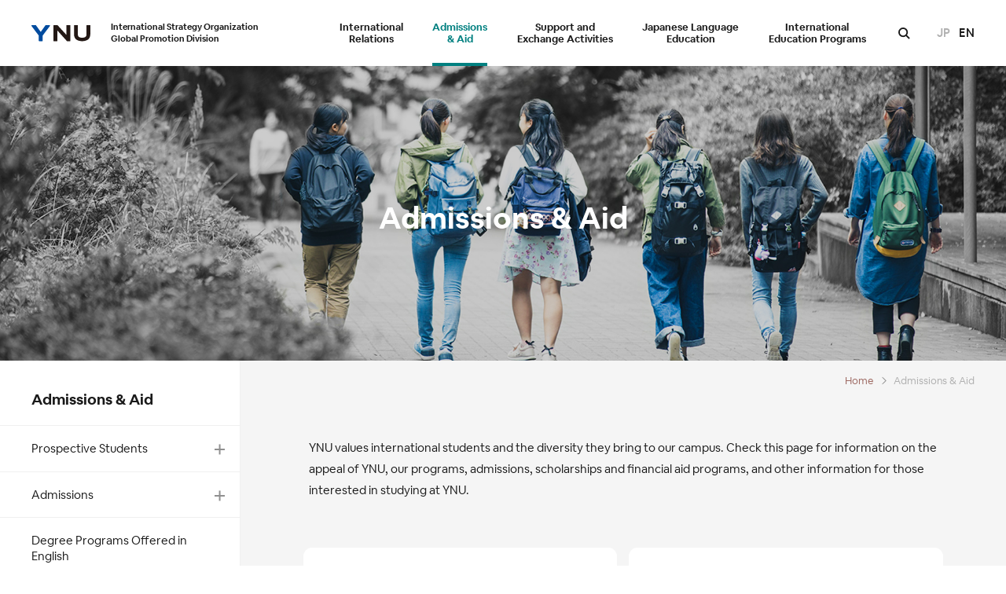

--- FILE ---
content_type: text/html; charset=UTF-8
request_url: https://global.ynu.ac.jp/en/admissions/
body_size: 95385
content:
<!DOCTYPE html>
<html lang="ja">
<head>
<meta charset="utf-8"> 
<title>
    Admissions & Aid - International Strategy Organization Global Promotion Division - Yokohama National University
</title>
<meta name="description" content="Home page of YNU International Strategy Organization Student Affairs and International Strategy Department Global Promotion Division">
<meta name="keywords" content="横浜国立大学, Yokohama National University, YNU, International Strategy Organization Student Affairs and International Strategy Department Global Promotion Division, International Strategy Organization, Student Affairs and International Strategy Department, Global Promotion Division, study abroad, Entrance Examination">
<meta name="viewport" content="width=device-width,initial-scale=1">
<meta name="format-detection" content="telephone=no">
<meta name='robots' content='max-image-preview:large' />
<link rel="alternate" type="application/rss+xml" title="YNU Global &raquo; Admissions &amp; Aid フィード" href="https://global.ynu.ac.jp/en/admissions/feed/" />
<style id='wp-img-auto-sizes-contain-inline-css' type='text/css'>
img:is([sizes=auto i],[sizes^="auto," i]){contain-intrinsic-size:3000px 1500px}
/*# sourceURL=wp-img-auto-sizes-contain-inline-css */
</style>
<link rel='stylesheet' id='sbi_styles-css' href='https://global.ynu.ac.jp/en/wp-content/plugins/instagram-feed/css/sbi-styles.min.css?ver=6.9.1' type='text/css' media='all' />
<style id='wp-emoji-styles-inline-css' type='text/css'>

	img.wp-smiley, img.emoji {
		display: inline !important;
		border: none !important;
		box-shadow: none !important;
		height: 1em !important;
		width: 1em !important;
		margin: 0 0.07em !important;
		vertical-align: -0.1em !important;
		background: none !important;
		padding: 0 !important;
	}
/*# sourceURL=wp-emoji-styles-inline-css */
</style>
<style id='wp-block-library-inline-css' type='text/css'>
:root{--wp-block-synced-color:#7a00df;--wp-block-synced-color--rgb:122,0,223;--wp-bound-block-color:var(--wp-block-synced-color);--wp-editor-canvas-background:#ddd;--wp-admin-theme-color:#007cba;--wp-admin-theme-color--rgb:0,124,186;--wp-admin-theme-color-darker-10:#006ba1;--wp-admin-theme-color-darker-10--rgb:0,107,160.5;--wp-admin-theme-color-darker-20:#005a87;--wp-admin-theme-color-darker-20--rgb:0,90,135;--wp-admin-border-width-focus:2px}@media (min-resolution:192dpi){:root{--wp-admin-border-width-focus:1.5px}}.wp-element-button{cursor:pointer}:root .has-very-light-gray-background-color{background-color:#eee}:root .has-very-dark-gray-background-color{background-color:#313131}:root .has-very-light-gray-color{color:#eee}:root .has-very-dark-gray-color{color:#313131}:root .has-vivid-green-cyan-to-vivid-cyan-blue-gradient-background{background:linear-gradient(135deg,#00d084,#0693e3)}:root .has-purple-crush-gradient-background{background:linear-gradient(135deg,#34e2e4,#4721fb 50%,#ab1dfe)}:root .has-hazy-dawn-gradient-background{background:linear-gradient(135deg,#faaca8,#dad0ec)}:root .has-subdued-olive-gradient-background{background:linear-gradient(135deg,#fafae1,#67a671)}:root .has-atomic-cream-gradient-background{background:linear-gradient(135deg,#fdd79a,#004a59)}:root .has-nightshade-gradient-background{background:linear-gradient(135deg,#330968,#31cdcf)}:root .has-midnight-gradient-background{background:linear-gradient(135deg,#020381,#2874fc)}:root{--wp--preset--font-size--normal:16px;--wp--preset--font-size--huge:42px}.has-regular-font-size{font-size:1em}.has-larger-font-size{font-size:2.625em}.has-normal-font-size{font-size:var(--wp--preset--font-size--normal)}.has-huge-font-size{font-size:var(--wp--preset--font-size--huge)}.has-text-align-center{text-align:center}.has-text-align-left{text-align:left}.has-text-align-right{text-align:right}.has-fit-text{white-space:nowrap!important}#end-resizable-editor-section{display:none}.aligncenter{clear:both}.items-justified-left{justify-content:flex-start}.items-justified-center{justify-content:center}.items-justified-right{justify-content:flex-end}.items-justified-space-between{justify-content:space-between}.screen-reader-text{border:0;clip-path:inset(50%);height:1px;margin:-1px;overflow:hidden;padding:0;position:absolute;width:1px;word-wrap:normal!important}.screen-reader-text:focus{background-color:#ddd;clip-path:none;color:#444;display:block;font-size:1em;height:auto;left:5px;line-height:normal;padding:15px 23px 14px;text-decoration:none;top:5px;width:auto;z-index:100000}html :where(.has-border-color){border-style:solid}html :where([style*=border-top-color]){border-top-style:solid}html :where([style*=border-right-color]){border-right-style:solid}html :where([style*=border-bottom-color]){border-bottom-style:solid}html :where([style*=border-left-color]){border-left-style:solid}html :where([style*=border-width]){border-style:solid}html :where([style*=border-top-width]){border-top-style:solid}html :where([style*=border-right-width]){border-right-style:solid}html :where([style*=border-bottom-width]){border-bottom-style:solid}html :where([style*=border-left-width]){border-left-style:solid}html :where(img[class*=wp-image-]){height:auto;max-width:100%}:where(figure){margin:0 0 1em}html :where(.is-position-sticky){--wp-admin--admin-bar--position-offset:var(--wp-admin--admin-bar--height,0px)}@media screen and (max-width:600px){html :where(.is-position-sticky){--wp-admin--admin-bar--position-offset:0px}}

/*# sourceURL=wp-block-library-inline-css */
</style><style id='global-styles-inline-css' type='text/css'>
:root{--wp--preset--aspect-ratio--square: 1;--wp--preset--aspect-ratio--4-3: 4/3;--wp--preset--aspect-ratio--3-4: 3/4;--wp--preset--aspect-ratio--3-2: 3/2;--wp--preset--aspect-ratio--2-3: 2/3;--wp--preset--aspect-ratio--16-9: 16/9;--wp--preset--aspect-ratio--9-16: 9/16;--wp--preset--color--black: #000000;--wp--preset--color--cyan-bluish-gray: #abb8c3;--wp--preset--color--white: #ffffff;--wp--preset--color--pale-pink: #f78da7;--wp--preset--color--vivid-red: #cf2e2e;--wp--preset--color--luminous-vivid-orange: #ff6900;--wp--preset--color--luminous-vivid-amber: #fcb900;--wp--preset--color--light-green-cyan: #7bdcb5;--wp--preset--color--vivid-green-cyan: #00d084;--wp--preset--color--pale-cyan-blue: #8ed1fc;--wp--preset--color--vivid-cyan-blue: #0693e3;--wp--preset--color--vivid-purple: #9b51e0;--wp--preset--gradient--vivid-cyan-blue-to-vivid-purple: linear-gradient(135deg,rgb(6,147,227) 0%,rgb(155,81,224) 100%);--wp--preset--gradient--light-green-cyan-to-vivid-green-cyan: linear-gradient(135deg,rgb(122,220,180) 0%,rgb(0,208,130) 100%);--wp--preset--gradient--luminous-vivid-amber-to-luminous-vivid-orange: linear-gradient(135deg,rgb(252,185,0) 0%,rgb(255,105,0) 100%);--wp--preset--gradient--luminous-vivid-orange-to-vivid-red: linear-gradient(135deg,rgb(255,105,0) 0%,rgb(207,46,46) 100%);--wp--preset--gradient--very-light-gray-to-cyan-bluish-gray: linear-gradient(135deg,rgb(238,238,238) 0%,rgb(169,184,195) 100%);--wp--preset--gradient--cool-to-warm-spectrum: linear-gradient(135deg,rgb(74,234,220) 0%,rgb(151,120,209) 20%,rgb(207,42,186) 40%,rgb(238,44,130) 60%,rgb(251,105,98) 80%,rgb(254,248,76) 100%);--wp--preset--gradient--blush-light-purple: linear-gradient(135deg,rgb(255,206,236) 0%,rgb(152,150,240) 100%);--wp--preset--gradient--blush-bordeaux: linear-gradient(135deg,rgb(254,205,165) 0%,rgb(254,45,45) 50%,rgb(107,0,62) 100%);--wp--preset--gradient--luminous-dusk: linear-gradient(135deg,rgb(255,203,112) 0%,rgb(199,81,192) 50%,rgb(65,88,208) 100%);--wp--preset--gradient--pale-ocean: linear-gradient(135deg,rgb(255,245,203) 0%,rgb(182,227,212) 50%,rgb(51,167,181) 100%);--wp--preset--gradient--electric-grass: linear-gradient(135deg,rgb(202,248,128) 0%,rgb(113,206,126) 100%);--wp--preset--gradient--midnight: linear-gradient(135deg,rgb(2,3,129) 0%,rgb(40,116,252) 100%);--wp--preset--font-size--small: 13px;--wp--preset--font-size--medium: 20px;--wp--preset--font-size--large: 36px;--wp--preset--font-size--x-large: 42px;--wp--preset--spacing--20: 0.44rem;--wp--preset--spacing--30: 0.67rem;--wp--preset--spacing--40: 1rem;--wp--preset--spacing--50: 1.5rem;--wp--preset--spacing--60: 2.25rem;--wp--preset--spacing--70: 3.38rem;--wp--preset--spacing--80: 5.06rem;--wp--preset--shadow--natural: 6px 6px 9px rgba(0, 0, 0, 0.2);--wp--preset--shadow--deep: 12px 12px 50px rgba(0, 0, 0, 0.4);--wp--preset--shadow--sharp: 6px 6px 0px rgba(0, 0, 0, 0.2);--wp--preset--shadow--outlined: 6px 6px 0px -3px rgb(255, 255, 255), 6px 6px rgb(0, 0, 0);--wp--preset--shadow--crisp: 6px 6px 0px rgb(0, 0, 0);}:where(.is-layout-flex){gap: 0.5em;}:where(.is-layout-grid){gap: 0.5em;}body .is-layout-flex{display: flex;}.is-layout-flex{flex-wrap: wrap;align-items: center;}.is-layout-flex > :is(*, div){margin: 0;}body .is-layout-grid{display: grid;}.is-layout-grid > :is(*, div){margin: 0;}:where(.wp-block-columns.is-layout-flex){gap: 2em;}:where(.wp-block-columns.is-layout-grid){gap: 2em;}:where(.wp-block-post-template.is-layout-flex){gap: 1.25em;}:where(.wp-block-post-template.is-layout-grid){gap: 1.25em;}.has-black-color{color: var(--wp--preset--color--black) !important;}.has-cyan-bluish-gray-color{color: var(--wp--preset--color--cyan-bluish-gray) !important;}.has-white-color{color: var(--wp--preset--color--white) !important;}.has-pale-pink-color{color: var(--wp--preset--color--pale-pink) !important;}.has-vivid-red-color{color: var(--wp--preset--color--vivid-red) !important;}.has-luminous-vivid-orange-color{color: var(--wp--preset--color--luminous-vivid-orange) !important;}.has-luminous-vivid-amber-color{color: var(--wp--preset--color--luminous-vivid-amber) !important;}.has-light-green-cyan-color{color: var(--wp--preset--color--light-green-cyan) !important;}.has-vivid-green-cyan-color{color: var(--wp--preset--color--vivid-green-cyan) !important;}.has-pale-cyan-blue-color{color: var(--wp--preset--color--pale-cyan-blue) !important;}.has-vivid-cyan-blue-color{color: var(--wp--preset--color--vivid-cyan-blue) !important;}.has-vivid-purple-color{color: var(--wp--preset--color--vivid-purple) !important;}.has-black-background-color{background-color: var(--wp--preset--color--black) !important;}.has-cyan-bluish-gray-background-color{background-color: var(--wp--preset--color--cyan-bluish-gray) !important;}.has-white-background-color{background-color: var(--wp--preset--color--white) !important;}.has-pale-pink-background-color{background-color: var(--wp--preset--color--pale-pink) !important;}.has-vivid-red-background-color{background-color: var(--wp--preset--color--vivid-red) !important;}.has-luminous-vivid-orange-background-color{background-color: var(--wp--preset--color--luminous-vivid-orange) !important;}.has-luminous-vivid-amber-background-color{background-color: var(--wp--preset--color--luminous-vivid-amber) !important;}.has-light-green-cyan-background-color{background-color: var(--wp--preset--color--light-green-cyan) !important;}.has-vivid-green-cyan-background-color{background-color: var(--wp--preset--color--vivid-green-cyan) !important;}.has-pale-cyan-blue-background-color{background-color: var(--wp--preset--color--pale-cyan-blue) !important;}.has-vivid-cyan-blue-background-color{background-color: var(--wp--preset--color--vivid-cyan-blue) !important;}.has-vivid-purple-background-color{background-color: var(--wp--preset--color--vivid-purple) !important;}.has-black-border-color{border-color: var(--wp--preset--color--black) !important;}.has-cyan-bluish-gray-border-color{border-color: var(--wp--preset--color--cyan-bluish-gray) !important;}.has-white-border-color{border-color: var(--wp--preset--color--white) !important;}.has-pale-pink-border-color{border-color: var(--wp--preset--color--pale-pink) !important;}.has-vivid-red-border-color{border-color: var(--wp--preset--color--vivid-red) !important;}.has-luminous-vivid-orange-border-color{border-color: var(--wp--preset--color--luminous-vivid-orange) !important;}.has-luminous-vivid-amber-border-color{border-color: var(--wp--preset--color--luminous-vivid-amber) !important;}.has-light-green-cyan-border-color{border-color: var(--wp--preset--color--light-green-cyan) !important;}.has-vivid-green-cyan-border-color{border-color: var(--wp--preset--color--vivid-green-cyan) !important;}.has-pale-cyan-blue-border-color{border-color: var(--wp--preset--color--pale-cyan-blue) !important;}.has-vivid-cyan-blue-border-color{border-color: var(--wp--preset--color--vivid-cyan-blue) !important;}.has-vivid-purple-border-color{border-color: var(--wp--preset--color--vivid-purple) !important;}.has-vivid-cyan-blue-to-vivid-purple-gradient-background{background: var(--wp--preset--gradient--vivid-cyan-blue-to-vivid-purple) !important;}.has-light-green-cyan-to-vivid-green-cyan-gradient-background{background: var(--wp--preset--gradient--light-green-cyan-to-vivid-green-cyan) !important;}.has-luminous-vivid-amber-to-luminous-vivid-orange-gradient-background{background: var(--wp--preset--gradient--luminous-vivid-amber-to-luminous-vivid-orange) !important;}.has-luminous-vivid-orange-to-vivid-red-gradient-background{background: var(--wp--preset--gradient--luminous-vivid-orange-to-vivid-red) !important;}.has-very-light-gray-to-cyan-bluish-gray-gradient-background{background: var(--wp--preset--gradient--very-light-gray-to-cyan-bluish-gray) !important;}.has-cool-to-warm-spectrum-gradient-background{background: var(--wp--preset--gradient--cool-to-warm-spectrum) !important;}.has-blush-light-purple-gradient-background{background: var(--wp--preset--gradient--blush-light-purple) !important;}.has-blush-bordeaux-gradient-background{background: var(--wp--preset--gradient--blush-bordeaux) !important;}.has-luminous-dusk-gradient-background{background: var(--wp--preset--gradient--luminous-dusk) !important;}.has-pale-ocean-gradient-background{background: var(--wp--preset--gradient--pale-ocean) !important;}.has-electric-grass-gradient-background{background: var(--wp--preset--gradient--electric-grass) !important;}.has-midnight-gradient-background{background: var(--wp--preset--gradient--midnight) !important;}.has-small-font-size{font-size: var(--wp--preset--font-size--small) !important;}.has-medium-font-size{font-size: var(--wp--preset--font-size--medium) !important;}.has-large-font-size{font-size: var(--wp--preset--font-size--large) !important;}.has-x-large-font-size{font-size: var(--wp--preset--font-size--x-large) !important;}
/*# sourceURL=global-styles-inline-css */
</style>

<style id='classic-theme-styles-inline-css' type='text/css'>
/*! This file is auto-generated */
.wp-block-button__link{color:#fff;background-color:#32373c;border-radius:9999px;box-shadow:none;text-decoration:none;padding:calc(.667em + 2px) calc(1.333em + 2px);font-size:1.125em}.wp-block-file__button{background:#32373c;color:#fff;text-decoration:none}
/*# sourceURL=/wp-includes/css/classic-themes.min.css */
</style>
<link rel='stylesheet' id='mystyle-css' href='https://global.ynu.ac.jp/en/wp-content/themes/kokusai-senryaku-en_202506/css/style.css?ver=1.0' type='text/css' media='all' />
<script type="text/javascript" src="https://global.ynu.ac.jp/en/wp-content/themes/kokusai-senryaku-en_202506/js/jquery-3.6.0.min.js?ver=3.6.0" id="jquery-js"></script>
<script type="text/javascript" src="https://global.ynu.ac.jp/en/wp-content/themes/kokusai-senryaku-en_202506/js/jquery.easing.1.3.js?ver=1.3" id="jquery-easing-js"></script>
<link rel="https://api.w.org/" href="https://global.ynu.ac.jp/en/wp-json/" /><link rel="EditURI" type="application/rsd+xml" title="RSD" href="https://global.ynu.ac.jp/en/xmlrpc.php?rsd" />
<meta name="generator" content="WordPress 6.9" />
<link href="https://www.ynu.ac.jp/assets/images/icon/favicon-32x32.png" rel="shortcut icon"/><style type="text/css" media="screen">
    html { margin-top: 0 !important; }
    * html body { margin-top: 0 !important; }
    @media screen and ( max-width: 782px ) {
        html { margin-top: 0 !important; }
        * html body { margin-top: 0 !important; }
    }
</style>
</head>
<body class="">
    
    <div class="intro" id="intro">
        <div class="intro-inner">
           <p class="intro-logo"><img src="https://global.ynu.ac.jp/en/wp-content/themes/kokusai-senryaku-en_202506/img/logo_mark.svg"></p>
        </div>
    </div>
    
    <header>
        <a href="https://global.ynu.ac.jp/en/" class="logo">
            <div class="logo-img">
                <img src="https://global.ynu.ac.jp/en/wp-content/themes/kokusai-senryaku-en_202506/img/logo_mark.svg">
            </div>
            <div class="logo-txt">
                <span class="main">International Strategy Organization<br>Global Promotion Division</span>
            </div>
        </a>
        
        <div class="nav-wrap">
            <nav class="g-nav">
                                                <ul>
                    <li><a href="https://global.ynu.ac.jp/en/strategies/" >International <br>Relations</a></li>
                    <li><a href="https://global.ynu.ac.jp/en/admissions/" class="active">Admissions <br>&amp; Aid</a></li>
                    <li><a href="https://global.ynu.ac.jp/en/support/" >Support and <br>Exchange Activities</a></li>
                    <li><a href="https://global.ynu.ac.jp/en/japanese/" >Japanese Language <br>Education</a></li>
                    <li><a href="https://global.ynu.ac.jp/en/education/" >International <br>Education Programs</a></li>
                </ul>
            </nav>
            <div class="search-btn" id="search-open">
                <svg viewBox="0 0 32 32">
                    <path d="m13 24c6.0751322 0 11-4.9248678 11-11 0-6.07513225-4.9248678-11-11-11-6.07513225 0-11 4.92486775-11 11 0 6.0751322 4.92486775 11 11 11zm8-3 9 9"></path>
                </svg>
            </div>
            <nav class="language-nav">
                                                                                                <ul>
                    <li><a href="https://global.ynu.ac.jp/admissions/">JP</a></li>
                    <li><p>EN</p></li>
                </ul>
            </nav>
            <div class="menu-btn" id="menu-btn">
                <p>
                    <span class="bar-1"></span>
                    <span class="bar-2"></span>
                    <span class="bar-3"></span>
                </p>
            </div>
        </div>
        <div class="search-box" id="search-box">
            <form id="search" method="get" action="https://global.ynu.ac.jp/en/">
                <div class="search-box-inner">
                    <button class="search-btn">
                        <svg viewBox="0 0 32 32">
                            <path d="m13 24c6.0751322 0 11-4.9248678 11-11 0-6.07513225-4.9248678-11-11-11-6.07513225 0-11 4.92486775-11 11 0 6.0751322 4.92486775 11 11 11zm8-3 9 9"></path>
                        </svg>
                    </button>
                    <p class="input-wrap">
                        <input type="search" name="s" placeholder="Keyword Search" autocomplete="off">
                    </p>
                    <span class="close-btn">
                        <svg viewBox="0 0 16 14">
                            <path d="M15 0L1 14m14 0L1 0"></path>
                        </svg>
                    </span>
                </div>
            </form>
        </div>
        <div class="menu" id="menu">
            <ul class="menu-nav">
                <li><a href="https://global.ynu.ac.jp/en/strategies/" >International Relations<svg viewBox="0 0 16 16"><polyline points="5.5,2 11.5,8 5.5,14 "/></svg></a></li>
                <li><a href="https://global.ynu.ac.jp/en/admissions/" class="active">Admissions &amp; Aid<svg viewBox="0 0 16 16"><polyline points="5.5,2 11.5,8 5.5,14 "/></svg></a></li>
                <li><a href="https://global.ynu.ac.jp/en/support/" >Support and Exchange Activities<svg viewBox="0 0 16 16"><polyline points="5.5,2 11.5,8 5.5,14 "/></svg></a></li>
                <li><a href="https://global.ynu.ac.jp/en/japanese/" >Japanese Language Education<svg viewBox="0 0 16 16"><polyline points="5.5,2 11.5,8 5.5,14 "/></svg></a></li>
                <li><a href="https://global.ynu.ac.jp/en/education/" >International Education Programs<svg viewBox="0 0 16 16"><polyline points="5.5,2 11.5,8 5.5,14 "/></svg></a></li>
            </ul>
        </div>
    </header>
        
    <div class="page-header admissions">
        <h1 class="page-header-ttl">Admissions & Aid</h1>
    </div>

    <div class="page-body">
        <main class="archive">
            <div class="breadcrumb">
                <ul>
                    <li><a href="https://global.ynu.ac.jp/en/">Home</a></li>
                                            <li>Admissions & Aid</li>
                                    </ul>
            </div>
            <div class="main-inner">
                                                                                                                                <p class="page-lead">YNU values international students and the diversity they bring to our campus. Check this page  for information on the appeal of YNU, our programs, admissions, scholarships and financial aid programs, and other information for those interested in studying at YNU. </p>
                                                                        
                <div class="content-wrap">
                    <div class="content-block">
                        
                                                                                                                                                                                                                                                                                                                                                                                                                                                                                                                                                                                                                                                                                                                                                                                                                                                                                                                                                                                                                                                                                                                                                                                                                                                                                                                                                                                                                                                                                                                                                                                                                                                                                                                                                                                                                                                                                                                                                                                                                                                                                                            
                                                                                                                                                                                                                                                                                                                                                                                                                                                                                                                                                                                                                                                                                                        
                                                                                                                                                                                                                                                                                                                                                                                                                                                                                                                                                                                                                                                                                                                                                                                                                                                                                                                                                                                                                                                                                                                                                                                                                                                                                                                                                                                                                                                                                                                                                                                                                                                                                                                                                                                                                                                                                                                                                                                                                                                                                                                                                                                                                                                                                                                                                                                                                                                                                                                                                                                                                                                                                                                                                                                                                                                                                                                                                                                                                                                                                                                                                                                                                                                                                                                                                                                                                                                                                                                                                                                                                                                                                                                                                                                                                                                                                                                                                                                                                                                                                                                                                                                                                                                                                                                                                                                                                                                                                                                                                                                                                                                                                                                                                                                                                                                                                                                                                                                                                                                                                                                                                                                                                                                                                                                                                                                                                                                                                                                                                                                                                                                                                                                                                                                                                                                                                                                                                                                                                                                                                                                                                                                                                                                                                                                                                                                                                                                                                                                                                                                                                                                                                                                                                                                                                                                                                                                                                                                                                                                                                                                                                                                                                                                                                                                                                                                                                                                                                                                                                                                                                                                                                                                                                                                                                                                                                                                                                                                                                                                                                                                                                                                                                                                                                                                                                                                                                                                                                                                                                                                                                                                                                                                                                                                                                                                                                                                                                                                                                                                                                                                                                                                                                                                                                                                                                                                                                                                                                                                                                                                                                                                                                                                                                                                                                                                                                                                                                                                                                                                                                                                                                                                                                                                                                                                                                                                                                                                                                                                                                                                                                                                                                                                                                                                                                                                                                                                                                                                                                                                                                                                                                                                                                                                                                                                                                                                                                                                                                                                                                                                                                                                                                                                                                                                                                                                                                                                                                                                                                                                                                                                                                                                                                                                                                                                                                                                                                                                                                                                                                                                                                                                                                                                                                                                                                                                                                                                                                                                                                                                                                                                                                                                                                                                                                                                                                                                                                                                                                                                                                                                                                                                                                                                                                                                                                                                                                                                                                                                                                                                                                                                                                                                                                                                                                                                                                                                                                                                                                                                                                                                                                                                                                                                                                                                                                                                                                                                                                                                                                                                                                                                                                                                                                                                                                                                                                                                                                                                                                                                                                                                                                                                                                                                                                                                                                                                                                                                                                                                                                                                                                                                                                                                                                                                                                                                                                                                                                                                                                                                                                                                                                                                                                                                                                                                                                                                                                                                                                                                                                                                                                                                                                                                                                                                                                                                                                                                                                                                                                                                                                                                                                                                                                                                                                                                                                                                                                                                                                                                                                                                                                                                                                                                                                                                                                                                                                                                                                                                                                                                                                                                                                                                                                                                                                                                                                                                                                                                                                                                                                                                                                                                                                                                                                                                                                                                                                                                                                                                                                                                                                                                                                                                                                                                                                                                                                                                                                                                                                                                                                                                                                                                                                                                                                                                                                                                                                                                                                                                                                                                                                                                                                                                                                                                                                                                                                                                                                                                                                                                                                                                                                                                                                                                                                                                                                                                                                                                                                                                                                                                                                                                                                                                                                                                                                                                                                                                                                                                                                                                                                                                                                                                                                                                                                                                                                                                                                                                                                                                                                                                                                                                                                                                                                                                                                                                                                                                                                                                                                                                                                                                                                                                                                                                                                                                                                                                                                                                                                                                                                                                                                                                                                                                                                                                                                                                                                                                                                                                                                                                                                                                                                                                                                                                                                                                                                                                                                                                                                                                                                                                                                                                                                                                                                                                                                                                                                                                                                                                                                                                                                                                                                                                                                                                                                                                                                                                                                                                                                                                                                                                                                                                                                                                                                                                                                                                                                                                                                                                                                                                                                                                                                                                                                                                                                                                                                                                                                                                                                                                                                                                                                                                                                                                                                                                                                                                                                                                                                                                                                                                                                                                                                                                                                                                                                                                                                                                                                                                                                                                                                                                                                                                                                                                                                                                                                                                                                                                                                                                                                                                                                                                                                                                                                                                                                                                                                                                                                                                                                                                                                                                                                                                                                                                                                                                                                                                                                                                                                                                                                                                                                                                                                                                                                                                                                                                                                                                                                                                                                                                                                                                                                                                                                                                    
                                                            <div class="content-box">
                                    <div class="content-box-inner">
                                        <h2 class="ttl">Prospective Students</h2>
                                        <ul>
                                                                                            <li><a href="https://www.whystudyat.ynu.ac.jp/international/en/" target="_blank">Why Study at YNU?</a></li>
                                                                                            <li><a href="https://www.ynu.ac.jp/about/public/publish/guide/pdf/guide2026.pdf" target="_blank">YNU Prospectus for Students（PDF）</a></li>
                                                                                            <li><a href="https://global.ynu.ac.jp/en/admissions/videos/" >Introduction Videos</a></li>
                                                                                    </ul>
                                    </div>
                                </div>
                                                            <div class="content-box">
                                    <div class="content-box-inner">
                                        <h2 class="ttl">Admissions</h2>
                                        <ul>
                                                                                            <li><a href="https://global.ynu.ac.jp/en/admissions/college_outline/" >Undergraduate Student Admissions</a></li>
                                                                                            <li><a href="https://global.ynu.ac.jp/en/admissions/graduate_outline/" >Graduate Student Admissions</a></li>
                                                                                            <li><a href="https://www.ynu.ac.jp/english/education/other/nonregular/" target="_blank">Non-regular Student Program</a></li>
                                                                                    </ul>
                                    </div>
                                </div>
                                                            <div class="content-box">
                                    <div class="content-box-inner">
                                        <h2 class="ttl">Degree Programs Offered in English</h2>
                                        <ul>
                                                                                            <li><a href="https://global.ynu.ac.jp/en/admissions/allenglish/" >Degree Programs Offered in English</a></li>
                                                                                    </ul>
                                    </div>
                                </div>
                                                            <div class="content-box">
                                    <div class="content-box-inner">
                                        <h2 class="ttl">International Double Degree Programs</h2>
                                        <ul>
                                                                                            <li><a href="https://global.ynu.ac.jp/en/admissions/double_degree/" >International Double Degree Programs</a></li>
                                                                                    </ul>
                                    </div>
                                </div>
                                                            <div class="content-box">
                                    <div class="content-box-inner">
                                        <h2 class="ttl">Japanese Government (Monbukagakusho: MEXT) Scholarships</h2>
                                        <ul>
                                                                                            <li><a href="https://global.ynu.ac.jp/en/admissions/mext_outline/" >Outline / Schedules</a></li>
                                                                                            <li><a href="https://global.ynu.ac.jp/en/admissions/mext_research-embassy/" >Research Students (Embassy Recommendation)</a></li>
                                                                                            <li><a href="https://global.ynu.ac.jp/en/admissions/mext_research-university/" >Research Students (University Recommendation)</a></li>
                                                                                            <li><a href="https://global.ynu.ac.jp/en/admissions/mext_undergraduate/" >Undergraduate Students</a></li>
                                                                                            <li><a href="https://global.ynu.ac.jp/en/admissions/mext_teacher/" >Teacher Training Students</a></li>
                                                                                            <li><a href="https://global.ynu.ac.jp/en/admissions/mext_culture/" >Japanese Studies Students</a></li>
                                                                                    </ul>
                                    </div>
                                </div>
                                                            <div class="content-box">
                                    <div class="content-box-inner">
                                        <h2 class="ttl">Other Scholarship Programs and Financial Aid</h2>
                                        <ul>
                                                                                            <li><a href="https://global.ynu.ac.jp/en/admissions/scholarship-programs-outline/" >Outline</a></li>
                                                                                            <li><a href="https://global.ynu.ac.jp/en/admissions/gdacs/" >Global Doctoral Program for Academic Career Support (GDACS)</a></li>
                                                                                            <li><a href="https://global.ynu.ac.jp/en/admissions/jica/" >Japan International Cooperation Agency (JICA)</a></li>
                                                                                            <li><a href="https://global.ynu.ac.jp/en/admissions/worldbank/" >World Bank</a></li>
                                                                                            <li><a href="https://global.ynu.ac.jp/en/admissions/csc/" >CSC-YNU Joint Scholarship Program</a></li>
                                                                                            <li><a href="https://global.ynu.ac.jp/en/support/tuition_scholarship/" target="_blank">YNU Tuition Waiver Program for International Students</a></li>
                                                                                            <li><a href="https://global.ynu.ac.jp/en/support/tuition_scholarship/" target="_blank">Scholarships Available After Admission</a></li>
                                                                                    </ul>
                                    </div>
                                </div>
                                                            <div class="content-box">
                                    <div class="content-box-inner">
                                        <h2 class="ttl">Other Programs (Exchange and Short Programs)</h2>
                                        <ul>
                                                                                            <li><a href="https://global.ynu.ac.jp/en/education/joy-program-exchange-program/" target="_blank">JOY Program (Exchange Program)</a></li>
                                                                                            <li><a href="https://global.ynu.ac.jp/en/admissions/online_program/" >YNU Spring Program</a></li>
                                                                                    </ul>
                                    </div>
                                </div>
                                                            <div class="content-box">
                                    <div class="content-box-inner">
                                        <h2 class="ttl">Contact</h2>
                                        <ul>
                                                                                            <li><a href="https://global.ynu.ac.jp/en/admissions/professors/" >List of Faculty Members</a></li>
                                                                                            <li><a href="https://www.ynu.ac.jp/english/admissions/inquiries/" target="_blank">Admissions Inquiries</a></li>
                                                                                    </ul>
                                    </div>
                                </div>
                                                            <div class="content-box">
                                    <div class="content-box-inner">
                                        <h2 class="ttl">Necessary Procedures Before and After Entering YNU</h2>
                                        <ul>
                                                                                            <li><a href="https://global.ynu.ac.jp/en/admissions/before_enrolment/" >Necessary Procedures Before Entering YNU</a></li>
                                                                                            <li><a href="https://global.ynu.ac.jp/en/admissions/new_entry/" >Japanese border measures</a></li>
                                                                                    </ul>
                                    </div>
                                </div>
                                                            <div class="content-box">
                                    <div class="content-box-inner">
                                        <h2 class="ttl">Related Information</h2>
                                        <ul>
                                                                                            <li><a href="https://www.ynu.ac.jp/english/student/tuition/fees/" target="_blank">Tuition and Other Fees</a></li>
                                                                                            <li><a href="https://www.ynu.ac.jp/english/student/#housing" target="_blank">Housing</a></li>
                                                                                            <li><a href="https://www.ripo.ynu.ac.jp/en/researcher/security/" target="_blank">National Security-Related Export Controls</a></li>
                                                                                            <li><a href="https://www.ynu.ac.jp/english/admissions/information/health/" target="_blank">Submission of the Certificate of Health before Admission (For Non-regular Students)</a></li>
                                                                                            <li><a href="https://www.studyinjapan.go.jp/en/planning/search-school/" target="_blank">List of Programs Offered by Universities in Japan</a></li>
                                                                                    </ul>
                                    </div>
                                </div>
                            
                                            </div>
                </div>
            </div>
        </main>
        
                                                                                                                                                                                                                                                                                                                                                                                                            
                                                                                                                                
                                                                                                                                                                                                                                                                                                                                                                                                                                                                                                                                                                                                                                                                                                                                                                                                                                                                                                                                                                                                                                                                                                                                                                                                                                                                                                                                                                                                                                                                                                                                                                                                                                                                                                                                                                                                                                                                                                                                                                                                                                                                                                                                                                                                                                                                                                                                                                                                                                                                                                                                                                                                                                                                                                                                                                                                                                                                                                                                                                                                                                                                                                                                                                                                                                                                                                                                                                                                                                                                                                                                                                                                                                                                                                                                                                                                                                                                                                                                                                                                                                                                                                                                                                                                                                                                                                                                                                                                                                                                                                                                                                                                                                                                                                                                                                                                                                                                                                                                                                                                                                                                                                                                                                                                                                                                                                                                                                                                                                                                                                                                                                                                                                                                                                                                                                                                                                                                                                                                                                                                                                                                                                                                                                                                                                                                                                                                                                                                                                                                                                                                                                                                                                                                                                                                                                                                                                                                                                                                                                                                                                                                                                                                                                                                                                                                                                                                                                                                                                                                                                                                                                                                                                                                                                                                                                                                                                                                                                                                                                                                                                                                                                                                                                                                                                                                                                                                                                                                                                                                                                                                                                                                                                                                                                                                                                                                    
    <nav class="side-nav-wrap" id="side-nav-wrap">
        <nav class="side-nav scroll-bar" id="side-nav">
            <div class="side-nav-inner">
                                <p class="page-ttl">Admissions & Aid</p>
                                                            <div class="nav-item">
                            <p class="nav-ttl toggle-trigger">Prospective Students</p>
                            <ul class="toggle-item">
                                                                    <li><a href="https://www.whystudyat.ynu.ac.jp/international/en/" class="why-study-at-ynu<br />
<b>Warning</b>:  Undefined variable $page_slug in <b>/home/global/public_html/wordpress/wp-content/themes/kokusai-senryaku-en_202506/sidebar.php</b> on line <b>68</b><br />
" target="_blank">Why Study at YNU?</a></li>
                                                                    <li><a href="https://www.ynu.ac.jp/about/public/publish/guide/pdf/guide2026.pdf" class="prospectus<br />
<b>Warning</b>:  Undefined variable $page_slug in <b>/home/global/public_html/wordpress/wp-content/themes/kokusai-senryaku-en_202506/sidebar.php</b> on line <b>68</b><br />
" target="_blank">YNU Prospectus for Students（PDF）</a></li>
                                                                    <li><a href="https://global.ynu.ac.jp/en/admissions/videos/" class="videos<br />
<b>Warning</b>:  Undefined variable $page_slug in <b>/home/global/public_html/wordpress/wp-content/themes/kokusai-senryaku-en_202506/sidebar.php</b> on line <b>68</b><br />
" >Introduction Videos</a></li>
                                                            </ul>
                        </div>
                                                                                <div class="nav-item">
                            <p class="nav-ttl toggle-trigger">Admissions</p>
                            <ul class="toggle-item">
                                                                    <li><a href="https://global.ynu.ac.jp/en/admissions/college_outline/" class="college_outline<br />
<b>Warning</b>:  Undefined variable $page_slug in <b>/home/global/public_html/wordpress/wp-content/themes/kokusai-senryaku-en_202506/sidebar.php</b> on line <b>68</b><br />
" >Undergraduate Student Admissions</a></li>
                                                                    <li><a href="https://global.ynu.ac.jp/en/admissions/graduate_outline/" class="graduate_outline<br />
<b>Warning</b>:  Undefined variable $page_slug in <b>/home/global/public_html/wordpress/wp-content/themes/kokusai-senryaku-en_202506/sidebar.php</b> on line <b>68</b><br />
" >Graduate Student Admissions</a></li>
                                                                    <li><a href="https://www.ynu.ac.jp/english/education/other/nonregular/" class="admissions-105<br />
<b>Warning</b>:  Undefined variable $page_slug in <b>/home/global/public_html/wordpress/wp-content/themes/kokusai-senryaku-en_202506/sidebar.php</b> on line <b>68</b><br />
" target="_blank">Non-regular Student Program</a></li>
                                                            </ul>
                        </div>
                                                                                                            <div class="nav-item">
                                <p class="nav-ttl"><a href="https://global.ynu.ac.jp/en/admissions/allenglish/" class="allenglish<br />
<b>Warning</b>:  Undefined variable $page_slug in <b>/home/global/public_html/wordpress/wp-content/themes/kokusai-senryaku-en_202506/sidebar.php</b> on line <b>75</b><br />
" >Degree Programs Offered in English</a></p>
                            </div>
                                                                                                                                    <div class="nav-item">
                                <p class="nav-ttl"><a href="https://global.ynu.ac.jp/en/admissions/double_degree/" class="double_degree<br />
<b>Warning</b>:  Undefined variable $page_slug in <b>/home/global/public_html/wordpress/wp-content/themes/kokusai-senryaku-en_202506/sidebar.php</b> on line <b>75</b><br />
" >International Double Degree Programs</a></p>
                            </div>
                                                                                                        <div class="nav-item">
                            <p class="nav-ttl toggle-trigger">Japanese Government (Monbukagakusho: MEXT) Scholarships</p>
                            <ul class="toggle-item">
                                                                    <li><a href="https://global.ynu.ac.jp/en/admissions/mext_outline/" class="mext_outline<br />
<b>Warning</b>:  Undefined variable $page_slug in <b>/home/global/public_html/wordpress/wp-content/themes/kokusai-senryaku-en_202506/sidebar.php</b> on line <b>68</b><br />
" >Outline / Schedules</a></li>
                                                                    <li><a href="https://global.ynu.ac.jp/en/admissions/mext_research-embassy/" class="mext_research-embassy<br />
<b>Warning</b>:  Undefined variable $page_slug in <b>/home/global/public_html/wordpress/wp-content/themes/kokusai-senryaku-en_202506/sidebar.php</b> on line <b>68</b><br />
" >Research Students (Embassy Recommendation)</a></li>
                                                                    <li><a href="https://global.ynu.ac.jp/en/admissions/mext_research-university/" class="mext_research-university<br />
<b>Warning</b>:  Undefined variable $page_slug in <b>/home/global/public_html/wordpress/wp-content/themes/kokusai-senryaku-en_202506/sidebar.php</b> on line <b>68</b><br />
" >Research Students (University Recommendation)</a></li>
                                                                    <li><a href="https://global.ynu.ac.jp/en/admissions/mext_undergraduate/" class="mext_undergraduate<br />
<b>Warning</b>:  Undefined variable $page_slug in <b>/home/global/public_html/wordpress/wp-content/themes/kokusai-senryaku-en_202506/sidebar.php</b> on line <b>68</b><br />
" >Undergraduate Students</a></li>
                                                                    <li><a href="https://global.ynu.ac.jp/en/admissions/mext_teacher/" class="mext_teacher<br />
<b>Warning</b>:  Undefined variable $page_slug in <b>/home/global/public_html/wordpress/wp-content/themes/kokusai-senryaku-en_202506/sidebar.php</b> on line <b>68</b><br />
" >Teacher Training Students</a></li>
                                                                    <li><a href="https://global.ynu.ac.jp/en/admissions/mext_culture/" class="mext_culture<br />
<b>Warning</b>:  Undefined variable $page_slug in <b>/home/global/public_html/wordpress/wp-content/themes/kokusai-senryaku-en_202506/sidebar.php</b> on line <b>68</b><br />
" >Japanese Studies Students</a></li>
                                                            </ul>
                        </div>
                                                                                <div class="nav-item">
                            <p class="nav-ttl toggle-trigger">Other Scholarship Programs and Financial Aid</p>
                            <ul class="toggle-item">
                                                                    <li><a href="https://global.ynu.ac.jp/en/admissions/scholarship-programs-outline/" class="scholarship-programs-outline<br />
<b>Warning</b>:  Undefined variable $page_slug in <b>/home/global/public_html/wordpress/wp-content/themes/kokusai-senryaku-en_202506/sidebar.php</b> on line <b>68</b><br />
" >Outline</a></li>
                                                                    <li><a href="https://global.ynu.ac.jp/en/admissions/gdacs/" class="gdacs<br />
<b>Warning</b>:  Undefined variable $page_slug in <b>/home/global/public_html/wordpress/wp-content/themes/kokusai-senryaku-en_202506/sidebar.php</b> on line <b>68</b><br />
" >Global Doctoral Program for Academic Career Support (GDACS)</a></li>
                                                                    <li><a href="https://global.ynu.ac.jp/en/admissions/jica/" class="jica<br />
<b>Warning</b>:  Undefined variable $page_slug in <b>/home/global/public_html/wordpress/wp-content/themes/kokusai-senryaku-en_202506/sidebar.php</b> on line <b>68</b><br />
" >Japan International Cooperation Agency (JICA)</a></li>
                                                                    <li><a href="https://global.ynu.ac.jp/en/admissions/worldbank/" class="worldbank<br />
<b>Warning</b>:  Undefined variable $page_slug in <b>/home/global/public_html/wordpress/wp-content/themes/kokusai-senryaku-en_202506/sidebar.php</b> on line <b>68</b><br />
" >World Bank</a></li>
                                                                    <li><a href="https://global.ynu.ac.jp/en/admissions/csc/" class="csc<br />
<b>Warning</b>:  Undefined variable $page_slug in <b>/home/global/public_html/wordpress/wp-content/themes/kokusai-senryaku-en_202506/sidebar.php</b> on line <b>68</b><br />
" >CSC-YNU Joint Scholarship Program</a></li>
                                                                    <li><a href="https://global.ynu.ac.jp/en/support/tuition_scholarship/" class="admissions-113<br />
<b>Warning</b>:  Undefined variable $page_slug in <b>/home/global/public_html/wordpress/wp-content/themes/kokusai-senryaku-en_202506/sidebar.php</b> on line <b>68</b><br />
" target="_blank">YNU Tuition Waiver Program for International Students</a></li>
                                                                    <li><a href="https://global.ynu.ac.jp/en/support/tuition_scholarship/" class="admissions-114<br />
<b>Warning</b>:  Undefined variable $page_slug in <b>/home/global/public_html/wordpress/wp-content/themes/kokusai-senryaku-en_202506/sidebar.php</b> on line <b>68</b><br />
" target="_blank">Scholarships Available After Admission</a></li>
                                                            </ul>
                        </div>
                                                                                <div class="nav-item">
                            <p class="nav-ttl toggle-trigger">Other Programs (Exchange and Short Programs)</p>
                            <ul class="toggle-item">
                                                                    <li><a href="https://global.ynu.ac.jp/en/education/joy-program-exchange-program/" class="joy_program<br />
<b>Warning</b>:  Undefined variable $page_slug in <b>/home/global/public_html/wordpress/wp-content/themes/kokusai-senryaku-en_202506/sidebar.php</b> on line <b>68</b><br />
" target="_blank">JOY Program (Exchange Program)</a></li>
                                                                    <li><a href="https://global.ynu.ac.jp/en/admissions/online_program/" class="online_program<br />
<b>Warning</b>:  Undefined variable $page_slug in <b>/home/global/public_html/wordpress/wp-content/themes/kokusai-senryaku-en_202506/sidebar.php</b> on line <b>68</b><br />
" >YNU Spring Program</a></li>
                                                            </ul>
                        </div>
                                                                                <div class="nav-item">
                            <p class="nav-ttl toggle-trigger">Contact</p>
                            <ul class="toggle-item">
                                                                    <li><a href="https://global.ynu.ac.jp/en/admissions/professors/" class="professors<br />
<b>Warning</b>:  Undefined variable $page_slug in <b>/home/global/public_html/wordpress/wp-content/themes/kokusai-senryaku-en_202506/sidebar.php</b> on line <b>68</b><br />
" >List of Faculty Members</a></li>
                                                                    <li><a href="https://www.ynu.ac.jp/english/admissions/inquiries/" class="admissions_inquiries<br />
<b>Warning</b>:  Undefined variable $page_slug in <b>/home/global/public_html/wordpress/wp-content/themes/kokusai-senryaku-en_202506/sidebar.php</b> on line <b>68</b><br />
" target="_blank">Admissions Inquiries</a></li>
                                                            </ul>
                        </div>
                                                                                <div class="nav-item">
                            <p class="nav-ttl toggle-trigger">Necessary Procedures Before and After Entering YNU</p>
                            <ul class="toggle-item">
                                                                    <li><a href="https://global.ynu.ac.jp/en/admissions/before_enrolment/" class="before_enrolment<br />
<b>Warning</b>:  Undefined variable $page_slug in <b>/home/global/public_html/wordpress/wp-content/themes/kokusai-senryaku-en_202506/sidebar.php</b> on line <b>68</b><br />
" >Necessary Procedures Before Entering YNU</a></li>
                                                                    <li><a href="https://global.ynu.ac.jp/en/admissions/new_entry/" class="new_entry<br />
<b>Warning</b>:  Undefined variable $page_slug in <b>/home/global/public_html/wordpress/wp-content/themes/kokusai-senryaku-en_202506/sidebar.php</b> on line <b>68</b><br />
" >Japanese border measures</a></li>
                                                            </ul>
                        </div>
                                                                                <div class="nav-item">
                            <p class="nav-ttl toggle-trigger">Related Information</p>
                            <ul class="toggle-item">
                                                                    <li><a href="https://www.ynu.ac.jp/english/student/tuition/fees/" class="admissions-122<br />
<b>Warning</b>:  Undefined variable $page_slug in <b>/home/global/public_html/wordpress/wp-content/themes/kokusai-senryaku-en_202506/sidebar.php</b> on line <b>68</b><br />
" target="_blank">Tuition and Other Fees</a></li>
                                                                    <li><a href="https://www.ynu.ac.jp/english/student/#housing" class="housing<br />
<b>Warning</b>:  Undefined variable $page_slug in <b>/home/global/public_html/wordpress/wp-content/themes/kokusai-senryaku-en_202506/sidebar.php</b> on line <b>68</b><br />
" target="_blank">Housing</a></li>
                                                                    <li><a href="https://www.ripo.ynu.ac.jp/en/researcher/security/" class="national_security<br />
<b>Warning</b>:  Undefined variable $page_slug in <b>/home/global/public_html/wordpress/wp-content/themes/kokusai-senryaku-en_202506/sidebar.php</b> on line <b>68</b><br />
" target="_blank">National Security-Related Export Controls</a></li>
                                                                    <li><a href="https://www.ynu.ac.jp/english/admissions/information/health/" class="certificate_health<br />
<b>Warning</b>:  Undefined variable $page_slug in <b>/home/global/public_html/wordpress/wp-content/themes/kokusai-senryaku-en_202506/sidebar.php</b> on line <b>68</b><br />
" target="_blank">Submission of the Certificate of Health before Admission (For Non-regular Students)</a></li>
                                                                    <li><a href="https://www.studyinjapan.go.jp/en/planning/search-school/" class="studay_in_japan<br />
<b>Warning</b>:  Undefined variable $page_slug in <b>/home/global/public_html/wordpress/wp-content/themes/kokusai-senryaku-en_202506/sidebar.php</b> on line <b>68</b><br />
" target="_blank">List of Programs Offered by Universities in Japan</a></li>
                                                            </ul>
                        </div>
                                                </div>
        </nav>
    </nav>

    <div class="side-nav-btn" id="side-nav-btn">
        <span class="ico-show">
            <svg viewBox="0 0 4 14">
              <path d="M2,3.5c0.8,0,1.5-0.7,1.5-1.5S2.8,0.5,2,0.5S0.5,1.2,0.5,2S1.2,3.5,2,3.5z M2,5.5C1.2,5.5,0.5,6.2,0.5,7
                S1.2,8.5,2,8.5S3.5,7.8,3.5,7S2.8,5.5,2,5.5z M2,10.5c-0.8,0-1.5,0.7-1.5,1.5c0,0.8,0.7,1.5,1.5,1.5s1.5-0.7,1.5-1.5
                C3.5,11.2,2.8,10.5,2,10.5z"/>
            </svg>
        </span>
        <span class="ico-hide">
            <svg viewBox="0 0 16 14">
                <path d="M15 0L1 14m14 0L1 0"></path>
            </svg>
        </span>
    </div>

    </div>



    <footer>
        <div class="footer-inner">
            <nav class="g-nav">
                                <ul>
                    <li><a href="https://global.ynu.ac.jp/en/strategies/" >International Relations</a></li>
                    <li><a href="https://global.ynu.ac.jp/en/admissions/" class="active">Admissions &amp; Aid</a></li>
                    <li><a href="https://global.ynu.ac.jp/en/support/" >Support and Exchange Activities</a></li>
                    <li><a href="https://global.ynu.ac.jp/en/japanese/" >Japanese Language Education</a></li>
                    <li><a href="https://global.ynu.ac.jp/en/education/" >International Education Programs</a></li>
                </ul>
            </nav>
            <div class="logo-wrap">
                <div class="group-name">
                    <h3 class="ttl">Yokohama National University</h3>
                    <h4 class="sub-ttl">International Strategy Organization<br>Student Affairs and International Strategy Department<br>Global Promotion Division</h4>
                    <p>79-8, Tokiwadai, Hodogaya, Yokohama, Kanagawa 240-8501, Japan</p>
                </div>
                <a href="https://www.ynu.ac.jp/" class="logo"><img src="https://global.ynu.ac.jp/en/wp-content/themes/kokusai-senryaku-en_202506/img/logo_mark_wh.svg"></a>
            </div>
            <p class="copyright"><span>© YOKOHAMA National University All right reserved.</span></p>
        </div>
    </footer>

<script type="speculationrules">
{"prefetch":[{"source":"document","where":{"and":[{"href_matches":"/en/*"},{"not":{"href_matches":["/en/wp-*.php","/en/wp-admin/*","/en/wp-content/uploads/sites/2/*","/en/wp-content/*","/en/wp-content/plugins/*","/en/wp-content/themes/kokusai-senryaku-en_202506/*","/en/*\\?(.+)"]}},{"not":{"selector_matches":"a[rel~=\"nofollow\"]"}},{"not":{"selector_matches":".no-prefetch, .no-prefetch a"}}]},"eagerness":"conservative"}]}
</script>
<!-- Instagram Feed JS -->
<script type="text/javascript">
var sbiajaxurl = "https://global.ynu.ac.jp/en/wp-admin/admin-ajax.php";
</script>
<script type="text/javascript" src="https://global.ynu.ac.jp/en/wp-content/themes/kokusai-senryaku-en_202506/js/platform.min.js?ver=1.0" id="platform-js"></script>
<script type="text/javascript" src="https://global.ynu.ac.jp/en/wp-content/themes/kokusai-senryaku-en_202506/js/swiper.min.js?ver=1.0" id="swiper-js"></script>
<script type="text/javascript" src="https://global.ynu.ac.jp/en/wp-content/themes/kokusai-senryaku-en_202506/js/script.js?ver=1.0" id="myscript-js"></script>
<script id="wp-emoji-settings" type="application/json">
{"baseUrl":"https://s.w.org/images/core/emoji/17.0.2/72x72/","ext":".png","svgUrl":"https://s.w.org/images/core/emoji/17.0.2/svg/","svgExt":".svg","source":{"concatemoji":"https://global.ynu.ac.jp/en/wp-includes/js/wp-emoji-release.min.js?ver=6.9"}}
</script>
<script type="module">
/* <![CDATA[ */
/*! This file is auto-generated */
const a=JSON.parse(document.getElementById("wp-emoji-settings").textContent),o=(window._wpemojiSettings=a,"wpEmojiSettingsSupports"),s=["flag","emoji"];function i(e){try{var t={supportTests:e,timestamp:(new Date).valueOf()};sessionStorage.setItem(o,JSON.stringify(t))}catch(e){}}function c(e,t,n){e.clearRect(0,0,e.canvas.width,e.canvas.height),e.fillText(t,0,0);t=new Uint32Array(e.getImageData(0,0,e.canvas.width,e.canvas.height).data);e.clearRect(0,0,e.canvas.width,e.canvas.height),e.fillText(n,0,0);const a=new Uint32Array(e.getImageData(0,0,e.canvas.width,e.canvas.height).data);return t.every((e,t)=>e===a[t])}function p(e,t){e.clearRect(0,0,e.canvas.width,e.canvas.height),e.fillText(t,0,0);var n=e.getImageData(16,16,1,1);for(let e=0;e<n.data.length;e++)if(0!==n.data[e])return!1;return!0}function u(e,t,n,a){switch(t){case"flag":return n(e,"\ud83c\udff3\ufe0f\u200d\u26a7\ufe0f","\ud83c\udff3\ufe0f\u200b\u26a7\ufe0f")?!1:!n(e,"\ud83c\udde8\ud83c\uddf6","\ud83c\udde8\u200b\ud83c\uddf6")&&!n(e,"\ud83c\udff4\udb40\udc67\udb40\udc62\udb40\udc65\udb40\udc6e\udb40\udc67\udb40\udc7f","\ud83c\udff4\u200b\udb40\udc67\u200b\udb40\udc62\u200b\udb40\udc65\u200b\udb40\udc6e\u200b\udb40\udc67\u200b\udb40\udc7f");case"emoji":return!a(e,"\ud83e\u1fac8")}return!1}function f(e,t,n,a){let r;const o=(r="undefined"!=typeof WorkerGlobalScope&&self instanceof WorkerGlobalScope?new OffscreenCanvas(300,150):document.createElement("canvas")).getContext("2d",{willReadFrequently:!0}),s=(o.textBaseline="top",o.font="600 32px Arial",{});return e.forEach(e=>{s[e]=t(o,e,n,a)}),s}function r(e){var t=document.createElement("script");t.src=e,t.defer=!0,document.head.appendChild(t)}a.supports={everything:!0,everythingExceptFlag:!0},new Promise(t=>{let n=function(){try{var e=JSON.parse(sessionStorage.getItem(o));if("object"==typeof e&&"number"==typeof e.timestamp&&(new Date).valueOf()<e.timestamp+604800&&"object"==typeof e.supportTests)return e.supportTests}catch(e){}return null}();if(!n){if("undefined"!=typeof Worker&&"undefined"!=typeof OffscreenCanvas&&"undefined"!=typeof URL&&URL.createObjectURL&&"undefined"!=typeof Blob)try{var e="postMessage("+f.toString()+"("+[JSON.stringify(s),u.toString(),c.toString(),p.toString()].join(",")+"));",a=new Blob([e],{type:"text/javascript"});const r=new Worker(URL.createObjectURL(a),{name:"wpTestEmojiSupports"});return void(r.onmessage=e=>{i(n=e.data),r.terminate(),t(n)})}catch(e){}i(n=f(s,u,c,p))}t(n)}).then(e=>{for(const n in e)a.supports[n]=e[n],a.supports.everything=a.supports.everything&&a.supports[n],"flag"!==n&&(a.supports.everythingExceptFlag=a.supports.everythingExceptFlag&&a.supports[n]);var t;a.supports.everythingExceptFlag=a.supports.everythingExceptFlag&&!a.supports.flag,a.supports.everything||((t=a.source||{}).concatemoji?r(t.concatemoji):t.wpemoji&&t.twemoji&&(r(t.twemoji),r(t.wpemoji)))});
//# sourceURL=https://global.ynu.ac.jp/en/wp-includes/js/wp-emoji-loader.min.js
/* ]]> */
</script>
</body>
</html>

--- FILE ---
content_type: text/css
request_url: https://global.ynu.ac.jp/en/wp-content/themes/kokusai-senryaku-en_202506/css/style.css?ver=1.0
body_size: 60607
content:
@charset "UTF-8";


/* -- font
-------------------------------------------------------------------------------- */
@font-face {
    font-family: 'NotoSansJapanese';
    src: url('./font/NotoSansCJKjp-Regular.woff') format('woff');
    font-weight: normal;
    font-style: normal;
}
@font-face {
    font-family: 'NotoSansJapanese';
    src: url('./font/NotoSansCJKjp-Bold.woff') format('woff');
    font-weight: bold;
    font-style: normal;
}
@font-face {
    font-family: 'circular';
    src: url('./font/Circular-book.woff') format('woff');
    font-weight: normal;
    font-style: normal;
}
@font-face {
    font-family: 'circular';
    src: url('./font/Circular-medium.woff') format('woff');
    font-weight: 600;
    font-style: normal;
}
@font-face {
    font-family: 'circular';
    src: url('./font/Circular-bold.woff') format('woff');
    font-weight: bold;
    font-style: normal;
}


/* -- Base and Reset
-------------------------------------------------------------------------------- */
html {
	width: 100%;
    font-size: 62.5%;
}
body {
	font: 1rem/1.6 'circular', 'NotoSansJapanese', '游ゴシック Medium', 'Yu Gothic Medium', '游ゴシック体', YuGothic, 'ヒラギノ角ゴ Pro W3', 'Hiragino Kaku Gothic Pro', Meiryo, メイリオ, sans-serif;
	width: 100%;
	text-align: left;
    color: #1a1a1a;
}
body,div,dl,dt,dd,ul,ol,li,h1,h2,h3,h4,h5,h6,pre,code,form,fieldset,legend,input,textarea,p,blockquote,th,td {
	margin: 0;
	padding: 0;
}
caption,th,td {
	font-weight: normal;
	text-align: left;
}
input,textarea,select {
	font-family: 'circular', 'NotoSansJapanese', '游ゴシック Medium', 'Yu Gothic Medium', '游ゴシック体', YuGothic, 'ヒラギノ角ゴ Pro W3', 'Hiragino Kaku Gothic Pro', Meiryo, メイリオ, sans-serif;
	vertical-align: middle;
}
textarea {
	resize: vertical;
}
h1,h2,h3,h4,h5,h6 { font-size: 100%; }
ul { list-style: none; }
fieldset,img { border: 0; vertical-align: top; }
iframe {
    margin: 0;
    padding: 0;
    border: 0;
    outline: 0;
    font-size: 100%;
    vertical-align: baseline;
    background: transparent;
}
input{
    color:#333;
    -webkit-tap-highlight-color:rgba(0,0,0,0);
}
label{
    -webkit-tap-highlight-color:rgba(0,0,0,0);
}
a{
    text-decoration:none;
    color:inherit;
    -webkit-tap-highlight-color:rgba(0,0,0,0);
}
a:focus{
    outline:none;
}
select::-ms-expand {
    display: none;
}
@media (max-width: 1400px){
    html {
        font-size: 58.59375%;
    }
}
@media (max-width: 1200px){
    html {
        font-size: 54.6875%;
    }
}
@media (max-width: 1024px){
    html {
        font-size: 58.59375%;
    }
}
@media (max-width: 767px){
    html {
        font-size: 54.6875%;
    }
}
body {
    -webkit-font-smoothing: antialiased;
    -moz-osx-font-smoothing: grayscale;
    -webkit-text-size-adjust: 100%;
    -webkit-touch-callout;
}
.windows-os .scroll-bar::-webkit-scrollbar {
    width: 2px;
}
.windows-os .scroll-bar::-webkit-scrollbar-track {
}
.windows-os .scroll-bar::-webkit-scrollbar-thumb {
  background-color: #ccc;
}
body{
    position: relative;
    opacity: 0;
}
body.show{
    opacity: 1;
}
body.fix{
    overflow: hidden;
}
body::before{
    content: "";
    display: block;
    width: 100%;
    height: 100%;
    background: rgba(0,0,0,0.3);
    position: fixed;
    top: 0;
    left: 0;
    z-index: 100;
    opacity: 0;
    visibility: hidden;
    transition: 0.2s ease;
}
body.bg::before{
    opacity: 1;
    visibility: visible;
}
.pc-show{
    display: block!important;
}
.tab-show{
    display: none!important;
}
.sp-show{
    display: none!important;
}
@media (max-width: 1024px){
    .pc-show{
        display: none!important;
    }
    .tab-show{
        display: block!important;
    }
    .sp-show{
        display: none!important;
    }
}
@media (max-width: 767px){
    .pc-show{
        display: none!important;
    }
    .tab-show{
        display: none!important;
    }
    .sp-show{
        display: block!important;
    }
}


/* -- intro
-------------------------------------------------------------------------------- */
.intro{
    position: fixed;
    top: 0;
    left: 0;
    width: 100%;
    height: 100%;
    z-index: 10000;
    display: none;
}
.intro .intro-inner{
    width: 100%;
    height: 100%;
    display: flex;
    justify-content: center;
    align-items: center;
    background: #fff;
    transition: opacity 0.8s ease 0.8s;
}
.intro .intro-logo{
    height: 3.2rem;
    transition: 0.8s ease;
}
.intro .intro-logo img{
    height: 100%;
}
.intro.comp .intro-inner{
    opacity: 0;
}
.intro.comp .intro-logo{
    opacity: 0;
    transform: scale(1.2);
}


/* -- header
-------------------------------------------------------------------------------- */
header{
    height: 9rem;
}
header{
    display: flex;
    align-items: center;
    justify-content: space-between;
    width: 100%;
    height: 9rem;
    padding: 0 3.125%;
    background: #fff;
    box-sizing: border-box;
    position: fixed;
    z-index: 1000;
    transition: 0.2s ease;
}
header .logo{
    display: flex;
    align-items: center;
}
header .logo .logo-img{
    width: 8rem;
    transition: 0.2s ease;
}
header .logo .logo-img img{
    width: 100%;
}
header .logo .logo-txt{
    margin-left: 2.8rem;
    transition: 0.2s ease;
}
header .logo .logo-txt span{
    display: block;
    font-size: 1.2rem;
    font-weight: bold;
    line-height: 1.4;
    transition: 0.2s ease;
}
header.min{
    height: 7rem;
    box-shadow: 0 0 8px rgba(0,0,0,0.15);
}
header.min .logo .logo-img{
    width: 6.7rem;
}
header.min .logo .logo-txt{
    margin-left: 2.4rem;
}
header.min .logo-txt span{
    font-size: 1rem;
}
@media (max-width: 1200px){
    header{
    }
    header .g-nav{
        display: none;
    }
}
@media (max-width: 767px){
    header {
        padding: 0 calc(6.25% - 1.2rem) 0 calc(6.25% - 0.4rem);
        height: 7rem;
    }
    header .logo .logo-img,
    header.min .logo .logo-img {
        width: 6rem;
    }
    header .logo .logo-txt,
    header.min .logo .logo-txt {
        margin-left: 2rem;
        padding-right: 1.2rem;
        flex: 1;
    }
    header .logo .logo-txt span{
        font-size: 8px;
    }
}
@media (max-width: 374px){
    header .logo .logo-txt span{
        font-size: 7px;
    }
}


/* -- search-btn
-------------------------------------------------------------------------------- */
.search-btn{
    width: 2.4rem;
    height: 2.4rem;
    margin: 0 3.2rem 0 4rem;
    display: flex;
    justify-content: center;
    align-items: center;
    cursor: pointer;
    -webkit-tap-highlight-color:rgba(0,0,0,0);
}
.search-btn svg{
    display: block;
    width: 1.6rem;
    height: 1.6rem;
    fill: none;
    stroke: #1a1a1a;
    stroke-width: 4;
    transition: 0.1s ease;
}
@media (min-width: 1025px){
    .search-btn:hover svg{
        stroke: #008080;
    }
}
@media (max-width: 767px){
    .search-btn {
        margin: 0 2.4rem 0 0;
    }
}


/* -- search-box
-------------------------------------------------------------------------------- */
.search-box{
    width: 100%;
    height: 8rem;
    background: #fff;
    padding: 0 6.25%;
    box-sizing: border-box;
    position: absolute;
    left: 0;
    top: 9rem;
    border-top: solid 1px #f0f0f0;
    opacity: 0;
    visibility: hidden;
    transform: translateY(-4rem);
    transition: top 0.2s ease, opacity 0.2s ease, visibility 0.2s ease, transform 0.2s ease;
}
.search-box form{
    width: 100%;
    height: 100%;
}
.search-box .search-box-inner{
    width: 100%;
    height: 100%;
    display: flex;
    align-items: center;
}
header.min .search-box{
    top: 7rem;
}
.search-box.active{
    opacity: 1;
    visibility: visible;
    transform: translateY(0);
}
.search-box button{
    background-color: transparent;
    border: none;
    cursor: pointer;
    outline: none;
    padding: 0;
    appearance: none;
}
.search-box .search-btn{
    width: 2.4rem;
    height: 2.4rem;
    margin: 0;
    margin-right: 1.6rem;
}
.search-box .search-btn svg {
    width: 2rem;
    height: 2rem;
}
.search-box .input-wrap{
    flex: 1;
}
.search-box input{
    -webkit-appearance: none;
    -moz-appearance: none;
    appearance: none;
    border-radius: 0;
    border: none;
    box-sizing: border-box;
    outline: 0;
    background: #fff;
    width: 100%;
    font-size: 1.8rem;
    line-height: 2.4rem;
    padding: 0;
}
.search-box input::placeholder {
    color: #909090;
}
.search-box input::-ms-input-placeholder {
    color: #909090;
}
.search-box input:focus {
}
input[type="search"]::-webkit-search-decoration {
    display: none;
}
input[type="search"] {
    -webkit-appearance: searchfield;
}
input[type="search"]::-webkit-search-cancel-button {
    -webkit-appearance: searchfield-cancel-button;
    display: none;
}
.search-box .close-btn{
    width: 2.4rem;
    height: 2.4rem;
    margin: 0;
    display: flex;
    justify-content: center;
    align-items: center;
    cursor: pointer;
    -webkit-tap-highlight-color:rgba(0,0,0,0);
}
.search-box .close-btn svg{
    display: block;
    width: 1.8rem;
    height: 1.8rem;
    fill: none;
    stroke: #1a1a1a;
    stroke-width: 1.5;
    opacity: 0.6;
    transition: 0.1s ease;
}
@media (min-width: 1025px){
    .search-box .close-btn:hover svg{
        opacity: 1;
    }
}
@media (max-width: 767px){
    .search-box{
        height: 7rem;
        top: 7rem;
    }
    .search-box input{
        font-size: 16px;
        line-height: 1.4;
    }
}


/* -- menu-btn
-------------------------------------------------------------------------------- */
.menu-btn{
    width: 4.8rem;
    height: 4.8rem;
    display: flex;
    justify-content: center;
    align-items: center;
    margin-left: 2.4rem;
    cursor: pointer;
    -webkit-tap-highlight-color:rgba(0,0,0,0);
    display: none;
}
.menu-btn p{
    width: 24px;
    height: 16px;
    position: relative;
}
.menu-btn p span{
    width: 24px;
    border-top: solid 2px;
    position: absolute;
    top: 0;
    left: 0;
    transition: border 0.1s ease;
}
.menu-btn p .bar-2{
    top: 7px;
}
.menu-btn p .bar-3{
    top: 14px;
}
.menu-btn.active p span{
    width: 20px;
    left: 2px;
}
.menu-btn.active p .bar-1,
.menu-btn.active p .bar-3{
    top: 7px;
    transform: rotate(45deg);
}
.menu-btn.active p .bar-3{
    transform: rotate(-45deg);
}
.menu-btn.active p .bar-2{
    display: none;
}
@media (min-width: 1025px){
    .menu-btn:hover p span{
        border-color: #008080;
    }
}
@media (max-width: 1200px){
    .menu-btn{
        display: flex;
        margin-left: 2.8rem;
    }
}
@media (max-width: 767px){
    .menu-btn{
        margin-left: 2rem;
    }
}


/* -- g-nav
-------------------------------------------------------------------------------- */
.nav-wrap{
    display: flex;
    align-items: center;
}
.g-nav ul{
    display: flex;
}
.g-nav li{
    display: flex;
    align-items: center;
}
.g-nav li + li{
    margin-left: 4rem;
}
.g-nav a{
    display: block;
    font-size: 1.4rem;
    font-weight: bold;
    line-height: 1.2;
    text-align: center;
    transition: color 0.1s ease;
}
@media (min-width: 1680px){
    .g-nav a br{
        display: none;
    }
}
@media (min-width: 1025px){
    .g-nav a:hover{
        color: #008080;
    }
}
.g-nav a.active{
    color: #008080;
}
header .g-nav li{
    height: 9rem;
    position: relative;
    transition: height 0.2s ease;
}
header.min .g-nav li{
    height: 7rem;
}
header .g-nav a::after{
    content: "";
    display: block;
    width: 0;
    height: 4px;
    background: #008080;
    position: absolute;
    bottom: 0;
    left: 50%;
    transition: 0.2s ease;
}
header .g-nav a.active::after{
    width: 100%;
    left: 0;
}
@media (min-width: 1025px){
    header .g-nav a:hover::after{
        width: 100%;
        left: 0;
    }
}
@media (max-width: 767px){
}


/* -- language-nav
-------------------------------------------------------------------------------- */
.g-nav + .language-nav{
    margin-left: 4rem;
    padding-left: 4rem;
    border-left: solid 1px #e0e0e0;
}
.language-nav ul{
    display: flex;
}
.language-nav li{
    display: block;
}
.language-nav li + li{
    margin-left: 1.2rem;
}
.language-nav a,
.language-nav p{
    display: block;
    font-size: 1.6rem;
    line-height: 2.2rem;
    font-weight: 600;
}
.language-nav p{
}
.language-nav a{
    color: #b0b0b0;
}
@media (min-width: 1025px){
    .language-nav a:hover{
        text-decoration: underline;
    }
}
@media (max-width: 374px){
    .language-nav ul{
        display: block;
    }
    .language-nav li + li{
        margin-left: 0;
    }
}



/* -- menu
-------------------------------------------------------------------------------- */
.menu{
    height: calc(100% - 9rem);
    background: #fff;
    position: fixed;
    top: 9rem;
    right: 0;
    border-top: solid 1px #f0f0f0;
    overflow-y: auto;
    -webkit-overflow-scrolling: touch;
    opacity: 0;
    visibility: hidden;
    transform: translateX(100%);
    transition: top 0.2s ease, opacity 0.2s ease, visibility 0.2s ease, transform 0.2s ease;
}
header.min .menu {
    height: calc(100% - 7rem);
    top: 7rem;
}
.menu.active{
    opacity: 1;
    visibility: visible;
    transform: translateY(0);
}
.menu .menu-nav{
    padding-bottom: 6.4rem;
}
.menu .menu-nav li{
    width: 36rem;
    border-bottom: solid 1px #f0f0f0;
}
.menu .menu-nav a{
    display: block;
    font-size: 1.6rem;
    line-height: 2.2rem;
    font-weight: bold;
    padding: 2.4rem 6rem 2.4rem 2.8rem;
    position: relative;
}
.menu .menu-nav a.active{
    color: #008080;
}
.menu .menu-nav a.active::before{
    content: "";
    display: block;
    width: 4px;
    background: #008080;
    position: absolute;
    top: 0;
    left: 0;
    bottom: 0;
}
.menu .menu-nav a svg{
    width: 1.6rem;
    height: 1.6rem;
    position: absolute;
    top: 50%;
    right: 2.4rem;
    transform: translateY(-50%);
    fill: none;
    stroke: #909090;
    stroke-width: 1.5;
}
@media (max-width: 767px){
    .menu{
        height: calc(100% - 7rem);
        top: 7rem;
    }
    .menu .menu-nav li{
        width: 80vw;
        max-width: 320px;
    }
}


/* -- section
-------------------------------------------------------------------------------- */
section{
    padding: 9.6rem 0;
}
section .section-inner{
    padding: 0 6.25%;
}
section.min .section-inner{
    max-width: 1000px;
    margin-left: auto;
    margin-right: auto;
}
section .section-ttl{
    font-size: 3.2rem;
    line-height: 3.8rem;
}
section .section-ttl-wrap{
    display: flex;
    justify-content: space-between;
    align-items: center;
    position: relative;
}
@media (max-width: 767px){
    section{
        padding: 6.4rem 0;
    }
    section .section-ttl {
        font-size: 2.6rem;
        line-height: 3.2rem;
    }
    section .section-ttl-wrap{
        display: block;
    }
    section .section-ttl-wrap .pulldown{
        max-width: none;
        margin: 2.4rem 0 0;
    }
}


/* -- pulldown
-------------------------------------------------------------------------------- */
.pulldown{
    margin: -5px 0;
    position: relative;
    z-index: 10;
}
.pulldown .pulldown-current{
    border: solid 1px #e0e0e0;
    padding: 1.2rem 4.8rem 1.2rem 1.6rem;
    border-radius: 0.8rem;
    position: relative;
    cursor: pointer;
    -webkit-tap-highlight-color:rgba(0,0,0,0);
    transition: 0.1s ease;
}
@media (min-width: 1025px){
    .pulldown:not(.not-hover):hover .pulldown-current{
        background: #fafafa;
        border-color: #717171;
    }
}
.pulldown.hover .pulldown-current{
    background: #fafafa;
    border-color: #717171;
}
.pulldown .pulldown-current .txt{
    display: block;
    min-width: 15em;
    font-size: 1.4rem;
    line-height: 2.2rem;
}
.pulldown .pulldown-current .arrow{
    position: absolute;
    top: 1.7rem;
    right: 1.6rem;
    width: 1rem;
    height: 1rem;
}
.pulldown .pulldown-current .arrow svg{
    display: block;
    width: 100%;
    fill: #000;
    transform: rotate(90deg);
}
.pulldown .pulldown-select{
    width: 100%;
    position: absolute;
    top: 4.8rem;
    right: 0;
    padding-top: 0;
    opacity: 0;
    visibility: hidden;
    transition: 0.2s ease;
}
.pulldown.hover .pulldown-select{
    opacity: 1;
    visibility: visible;
    padding-top: 1.2rem;
}
.pulldown .pulldown-select ul{
    width: 100%;
    background: #fff;
    box-shadow: 0 2px 12px rgba(0,0,0,0.16);
    border-radius: 0.8rem;
}
.pulldown .pulldown-select li + li{
    border-top: solid 1px #f0f0f0;
}
.pulldown .pulldown-select li span,
.pulldown .pulldown-select li a{
    display: block;
    font-size: 1.4rem;
    line-height: 2rem;
    white-space: nowrap;
    padding: 1.6rem;
    background: #fff;
    transition: 0.1s ease;
    cursor: pointer;
    -webkit-tap-highlight-color:rgba(0,0,0,0);
}
.pulldown .pulldown-select li:first-child span,
.pulldown .pulldown-select li:first-child a{
    border-radius: 0.8rem 0.8rem 0 0;
}
.pulldown .pulldown-select li:last-child span,
.pulldown .pulldown-select li:last-child a{
    border-radius: 0 0 0.8rem 0.8rem;
}
@media (min-width: 1025px){
    .pulldown .pulldown-select li span:hover,
    .pulldown .pulldown-select li a:hover{
        background: #fafafa;
        color: #008080;
    }
}
.pulldown .pulldown-select li span.active,
.pulldown .pulldown-select li a.active{
    background: #008080;
    color: #fff;
    font-weight: bold;
}
@media (max-width: 767px){
}


/* -- link-btn
-------------------------------------------------------------------------------- */
.link-btn{
    display: flex;
}
.link-btn span{
    display: block;
    font-size: 1.6rem;
    line-height: 2rem;
    padding: 1.2rem 2rem;
    border: solid 1px ;
    border-radius: 0.4rem;
}


/* -- main-visual
-------------------------------------------------------------------------------- */
.main-visual{
    position: relative;
    width: 100%;
    height: 64rem;
    padding-top: 9rem;
}
.main-visual .main-visual-ttl{
    font-size: 4rem;
    line-height: 1.2;
    color: #fff;
    position: absolute;
    top: calc(50% + 5rem);
    left: 55%;
    transform: translateY(-50%);
    z-index: 2;
    user-select: none;
    padding-right: 6.25%;
}
.main-visual .main-visual-bg{
    width: 100%;
    height: 100%;
    position: absolute;
    top: 0;
    left: 0;
    opacity: 0;
    transition: opacity 0.4s ease;
    overflow: hidden;
}
.main-visual .main-visual-bg.active{
    opacity: 1;
}
.main-visual .main-visual-bg::before{
    content: "";
    display: block;
    background: rgba(0,0,0,0.2);
    width: 100%;
    height: 100%;
    position: absolute;
    top: 0;
    left: 0;
    z-index: 1;
}
.main-visual .main-visual-bg li{
    width: 100%;
    height: 100%;
    position: absolute;
    top: 0;
    left: 0;
}
.main-visual .main-visual-bg li.active{
    animation: bg-active 1s ease both;
}
@keyframes bg-active {
    0% {
        opacity: 0;
    }
    100% {
        opacity: 1;
    }
}
.main-visual .main-visual-bg li.disable{
    animation: bg-disable 1s ease both;
}
@keyframes bg-disable {
    0% {
        opacity: 1;
    }
    100% {
        opacity: 0;
    }
}
.main-visual .main-visual-bg img{
    width: 100%;
    height: 100%;
    object-fit: cover;
}
.main-visual .main-visual-bg li.zoom img{
    width: 100%;
    height: 100%;
    object-fit: cover;
    animation: bg-zoom 7.8s linear both;
}
@keyframes bg-zoom {
    0% {
        transform: scale(1.1);
    }
    100% {
        transform: scale(1);
    }
}
.main-visual .main-visual-info{
    position: absolute;
    bottom: 0;
    left: 6.25%;
    background: #fff;
    z-index: 2
}
.main-visual .main-visual-info .progress{
    display: block;
    width: 0;
    height: 4px;
    background: #008080;
    transform: translate3d(0,0,0);
}
.main-visual .main-visual-info .main-visual-info-inner{
    display: flex;
}
.main-visual .main-visual-info .info-nav-area{
    padding: 3.5rem 2rem 1.6rem 2rem;
    display: flex;
    flex-direction: column;
    justify-content: space-between;
    align-items: center;
}
.main-visual .main-visual-info .info-nav-area .info-num .info-num-txt{
    position: relative;
}
.main-visual .main-visual-info .info-nav-area .info-num .info-num-txt + .info-num-txt::before{
    content: "";
    display: block;
    width: 0;
    height: 3rem;
    border-left: solid 1px #e0e0e0;
    margin: 1.2rem auto;
}
.main-visual .main-visual-info .info-nav-area .info-num .info-num-txt .info-num-txt-inner{
    font-size: 1.4rem;
    font-weight: 600;
    line-height: 1.4rem;
    height: 1.4rem;
    overflow: hidden;
    transform: rotate(90deg);
    position: relative;
}
.main-visual .main-visual-info .info-nav-area .info-num .info-num-txt.change p{
    transform: translateY(-1.4rem);
    transition: transform 0.8s ease;
}
.main-visual .main-visual-info .info-nav-area .info-num .info-num-txt.prev p{
    transform: translateY(-1.4rem);
}
.main-visual .main-visual-info .info-nav-area .info-num .info-num-txt.prev.change p{
    transform: translateY(0);
    transition: transform 0.8s ease;
}
.main-visual .main-visual-info .info-nav-area .info-num .info-num-txt p span{
    display: block;
}
.main-visual .main-visual-info .info-nav-area .info-nav p{
    display: block;
    padding: 1.2rem;
    cursor: pointer;
    -webkit-tap-highlight-color:rgba(0,0,0,0);
}
.main-visual .main-visual-info .info-nav-area .info-nav p svg{
    display: block;
    width: 1rem;
    height: 1rem;
    fill: #000;
    transform: rotate(90deg);
    transition: 0.1s ease;
}
.main-visual .main-visual-info .info-nav-area .info-nav p.prev svg{
    transform: rotate(-90deg);
}
@media (min-width: 1025px){
    .main-visual .main-visual-info .info-nav-area .info-nav p:hover svg{
        fill: #008080;
    }
}
.main-visual .main-visual-info .info-txt-area{
    width: 32vw;
    max-width: 352px;
    position: relative;
}
.main-visual .main-visual-info .info-txt-area li{
    padding: 3.2rem 3.2rem 3.2rem 0;
    position: absolute;
    top: 0;
    left: 0;
    opacity: 0;
    visibility: hidden;
    transform: translateY(2.4rem);
    transition: opacity 0.4s ease, visibility 0.4s ease, transform 0.4s ease;
}
.main-visual .main-visual-info .info-txt-area li.active{
    opacity: 1;
    visibility: visible;
    transform: translateY(0);
    transition-delay: 0.3s;
}
.main-visual .main-visual-info .info-txt-area li.disable{
    transform: translateY(-2.4rem);
}
.main-visual .main-visual-info .info-txt-area a{
    display: block;
    user-select: none;
}
.main-visual .main-visual-info .info-txt-area figure{
    display: block;
    margin: 0;
    overflow: hidden;
    border-radius: 1.2rem;
    position: relative;
    z-index: 1;
}
.main-visual .main-visual-info .info-txt-area figure img{
    width: 100%;
    transition: opacity 0.1s ease, transform 0.4s ease;
}
@media (min-width: 1025px){
    .main-visual .main-visual-info .info-txt-area a:hover figure img{
        transform: scale(1.06);
        opacity: 0.8;
    }
}
.main-visual .main-visual-info .info-txt-area .info-ttl{
    font-size: 2rem;
    line-height: 1.4;
    margin: 2.4rem 0 1.2rem;
}
.main-visual .main-visual-info .info-txt-area .info-txt{
    font-size: 1.4rem;
    line-height: 1.8;
}
.main-visual .main-visual-info .info-txt-area .info-details{
    display: none;
}
@media (max-width: 1024px){
    .main-visual .main-visual-ttl{
        padding-right: 0;
        left: 60%;
    }
}
@media (max-width: 767px){
    .main-visual {
        height: auto;
        padding-top: 7rem;
        overflow: hidden;
    }
    .main-visual .main-visual-bg {
        height: 100vw;
    }
    .main-visual .main-visual-ttl {
        position: relative;
        top: auto;
        left: auto;
        transform: none;
        padding: 28vw 6.25%;
        font-size: 2.6rem;
    }
    .main-visual .main-visual-ttl {
        display: block;
        text-align: center;
    }
    .main-visual .main-visual-info{
        position: relative;
        bottom: 0;
        left: 0;
        margin: 0 0 0 6.25%;
    }
    .main-visual .main-visual-info .info-nav-area{
        padding-top: 4rem;
        padding-bottom: 0;
    }
    .main-visual .main-visual-info .info-txt-area figure{
        display: none;
    }
    .main-visual .main-visual-info .info-txt-area .info-ttl{
        margin-top: 0;
    }
    .main-visual .main-visual-info .info-txt-area {
        width: calc(100% - 7.4rem);
        max-width: none;
    }
    .main-visual .main-visual-info .info-txt-area.set-size li{
        height: 100%;
        box-sizing: border-box;
        padding-bottom: calc(2rem + 2rem);
    }
    .main-visual .main-visual-info .info-txt-area.set-size .info-details{
        display: block;
        font-size: 1.6rem;
        line-height: 2rem;
        color: #9e6a63;
        position: absolute;
        right: 3.2rem;
        bottom: 0;
    }
}


/* -- home-content
-------------------------------------------------------------------------------- */
.home-body{
    padding: 9.6rem 0;
}
.home-body .home-body-inner{
    display: flex;
    padding: 0 6.25%;
    max-width: 1600px;
    margin: 0 auto;
}
.home-body .main{
    width: 66%;
    padding: 0;
}
.home-body .sub{
    width: 34%;
    padding: 0;
    box-sizing: border-box;
    padding-left: 6.4rem;
    margin-left: 6.4rem;
    border-left: solid 1px #f0f0f0;
}
@media (max-width: 1024px){
    .home-body .sub {
        padding-left: 4.8rem;
        margin-left: 4.8rem;
    }
}
@media (max-width: 767px){
    .home-body {
        margin-top: 6.4rem;
        padding: 6.4rem 0;
        border-top: solid 1px #f0f0f0;
    }
    .home-body .home-body-inner {
        display: block;
    }
    .home-body .main {
        width: 100%;
    }
    .home-body .sub {
        width: 100%;
        padding-left: 0;
        margin-left: 0;
        border-left: none;
        margin-top: 6.4rem;
    }
}


/* -- news-list
-------------------------------------------------------------------------------- */
.txt-link{
    font-size: 1.6rem;
    color: #9e6a63;
}
@media (min-width: 1025px){
    .txt-link:hover{
        text-decoration: underline;
    }
}
.txt-link-wrap{
    margin-top: 4rem;
    border-top: solid 1px #f0f0f0;
    padding-top: 2rem;
}
.news-list{
    max-height: 54rem;
    overflow-y: auto;
    -webkit-overflow-scrolling: touch;
    margin-top: 3.2rem;
    transition: opacity 0.3s ease;
}
.news-list.disable{
    opacity: 0;
}
.news-list ul{
    display: none;
}
.news-list ul.active{
    display: block;
}
.news-list li{
    font-size: 1.6rem;
}
.news-list li + li{
    border-top: solid 1px #f0f0f0;
    margin-top: 2rem;
    padding-top: 2rem;
}
.news-list li a{
    display: flex;
    align-items: center;
}
.news-list .category-wrap {
    display: flex;
    align-items: center;
}
.news-list .date {
    width: 8em;
    letter-spacing: 0.05em;
    text-align: center;
    color: #909090;
    transition: color 0.1s ease;
}
.news-list .category {
    width: 11em;
    white-space: nowrap;
    overflow: hidden;
    text-overflow: ellipsis;
    font-size: 1.2rem;
    text-align: center;
    font-weight: bold;
    color: #717171;
    padding: 0 1.2rem;
    line-height: 3rem;
    border-radius: 2px;
    background: #f0f0f0;
    transition: color 0.1s ease, background 0.1s ease;
}
.news-list .ttl {
    flex: 1;
    transition: color 0.1s ease;
}
@media (min-width: 1025px){
    .news-list li a:hover .date,
    .news-list li a:hover .ttl{
        color: #008080;
    }
    .news-list li a:hover .category{
        background: #008080;
        color: #fff;
    }
}
@media (max-width: 1024px){
    .news-list li a {
        display: block;
    }
    .news-list .ttl {
        padding-left: 0rem;
        margin-top: 1.6rem;
    }
}
@media (max-width: 767px){
    .news-list{
    }
    .txt-link-wrap{
        margin-top: 3.2rem;
    }
    .news-list .date {
        width: auto;
        margin-left: 2rem;
    }
}


/* -- timeline
-------------------------------------------------------------------------------- */
.timeline{
    height: 54rem;
    overflow-y: auto;
    -webkit-overflow-scrolling: touch;
    margin-top: 3.2rem;
}
@media (max-width: 767px){
    .timeline {
        margin-top: 2.4rem;
    }
}


/* -- links
-------------------------------------------------------------------------------- */
.links{
    background: #f5f5f5;
    overflow: hidden;
}
.links-block{
    margin-top: 2.4rem;
}
.links-block ul{
    display: flex;
    justify-content: center;
    margin: 0 -1.2rem;
}
.links-block.swiper-container ul{
    justify-content: flex-start;
}
.links-block li{
    width: calc(100% / 3);
    box-sizing: border-box;
    padding: 0 1.2rem;
    flex-shrink: 0;
}
.links-block li a{
    display: block;
    background: #fff;
    border-radius: 1.2rem;
    position: relative;
    overflow: hidden;
    z-index: 1;
}
.links-block li a .img{
    width: 100%;
    height: 100%;
    background-repeat: no-repeat;
    background-size: cover;
    background-position: center;
    position: absolute;
    top: 0;
    left: 0;
    transition: opacity 0.1s ease, transform 0.4s ease;
}
.links-block .links-box-inner{
    padding: 2.8rem 2.4rem;
    height: 20rem;
    box-sizing: border-box;
    display: flex;
    align-items: flex-end;
    position: relative;
}
.links-block .links-box-inner::before{
    content: "";
    display: block;
    width: 100%;
    height: 8rem;
    background: linear-gradient(to bottom, rgba(0,0,0,0), rgba(0,0,0,0.4));
    position: absolute;
    bottom: 0;
    left: 0;
}
.links-block li a .ttl{
    font-size: 2.4rem;
    font-weight: bold;
    line-height: 1.2;
    color: #fff;
    position: relative;
    padding-right: 6.4rem;
}
.links-block li a .arrow{
    width: 4rem;
    height: 4rem;
    background: #fff;
    border-radius: 50%;
    position: absolute;
    right: 2rem;
    bottom: 2rem;
    display: flex;
    justify-content: center;
    align-items: center;
}
.links-block li a svg{
    display: block;
    width: 1.2rem;
    height: 1.2rem;
    fill: #000;
    transition: 0.1s ease;
}
@media (min-width: 1025px){
    .links-block li a:hover .img{
        transform: scale(1.05);
        opacity: 0.8;
    }
    .links-block li a:hover svg{
        fill: #008080;
    }
}
@media (max-width: 1024px){
    .links-block li {
        width: calc(100% / 2);
    }
}
@media (max-width: 767px){
    .links-block ul {
        margin: 0 -0.8rem;
    }
    .links-block li {
        width: calc(100%);
        padding: 0 0.8rem;
    }
    .links-block li a .ttl{
        font-size: 2rem;
        padding-right: 5.2rem;
    }
    .links-block li a .arrow{
        width: 3.6rem;
        height: 3.6rem;
    }
    .links-block li a svg{
        display: block;
        width: 1rem;
        height: 1rem;
    }
}


/* -- breadcrumb
-------------------------------------------------------------------------------- */
.breadcrumb{
    padding: 1.6rem 3.125vw 0;
}
.breadcrumb ul{
    display: flex;
    justify-content: flex-end;
}
.breadcrumb li{
    font-size: 1.4rem;
    line-height: 2.4rem;
    color: #b0b0b0;
}
.breadcrumb li + li::before{
    content: "";
    display: inline-block;
    width: 1.2rem;
    height: 1.2rem;
    background: url(../img/ico_arrow.svg) no-repeat center;
    background-size: contain;
    margin: 0 0.8rem;
    transform: translateY(1px);
}
.breadcrumb li a{
    color: #9e6a63;
}
@media (min-width: 1025px){
    .breadcrumb li a:hover{
        text-decoration: underline;
    }
}
@media (max-width: 767px){
    .breadcrumb {
        padding: 1.6rem 6.25% 0;
        overflow-x: auto;
        -webkit-overflow-scrolling: touch;
    }
    .breadcrumb ul{
        display: inline-flex;
    }
    .breadcrumb li{
        white-space: nowrap;
    }
}


/* -- page-header
-------------------------------------------------------------------------------- */
.page-header{
    position: relative;
    width: 100%;
    height: 40rem;
    padding-top: 9rem;
    background: url(../img/img_main_1.jpg) no-repeat center;
    background-size: cover;
}
.page-header.studyabroad{
    background-image: url(../img/img_main_2.jpg);
}
.page-header.admissions{
    background-image: url(../img/img_main_3.jpg);
}
.page-header.support{
    background-image: url(../img/img_main_4.jpg);
}
.page-header.japanese{
    background-image: url(../img/img_main_5.jpg);
}
.page-header.education{
    background-image: url(../img/img_main_6.jpg);
}
.page-header::before{
    content: "";
    display: block;
    width: 100%;
    height: 100%;
    position: absolute;
    top: 0;
    left: 0;
    background: rgba(0,0,0,0.2);
}
.page-header .page-header-ttl{
    font-size: 4rem;
    line-height: 1.2;
    color: #fff;
    position: absolute;
    top: calc(50% + 5rem);
    left: 50%;
    transform: translate(-50%,-50%);
    z-index: 1;
}
@media (max-width: 767px){
    .page-header {
        height: 60vw;
        padding-top: 7rem;
        display: flex;
        justify-content: center;
        align-items: center;
    }
    .page-header .page-header-ttl {
        font-size: 2.6rem;
        position: relative;
        top: auto;
        left: auto;
        transform: none;
        margin: 0 6.25%;
        text-align: center;
    }
}


/* -- page-body
-------------------------------------------------------------------------------- */
.page-body{
    display: flex;
    flex-direction: row-reverse;
}
.page-body .side-nav-wrap{
    width: calc(24rem + 6.25vw);
    border-right: solid 1px #f0f0f0;
    position: relative;
}
.page-body .side-nav .side-nav-inner{
    padding-bottom: 6.4rem;
}
.page-body main{
    display: block;
    width: calc(100% - 24rem - 6.25vw);
}
.page-body main .main-inner {
    padding: 6.4rem 6.25vw 9.6rem;
    max-width: 1000px;
    margin-left: auto;
    margin-right: auto;
}
.page-lead{
    font-size: 1.6rem;
    line-height: 1.8;
    max-width: 800px;
    margin-left: auto;
    margin-right: auto;
}
.page-body main.archive{
    background: #f5f5f5;
}
.page-body main.archive .main-inner {
    max-width: 1200px;
}
@media (max-width: 1024px){
    .page-body {
        display: block;
    }
    .page-body main {
        width: 100%;
    }
    .page-body .side-nav-wrap{
        width: 100%;
        height: calc(100% - 9rem);
        border-right: none;
        background: #fff;
        position: fixed;
        top: 9rem;
        left: 0;
        overflow-y: auto;
        -webkit-overflow-scrolling: touch;
        z-index: 1000;
        opacity: 0;
        visibility: hidden;
        transform: translateY(100%);
        transition: top 0.2s ease, height 0.2s ease, opacity 0.2s ease, visibility 0.2s ease, transform 0.2s ease;
    }
    header.min + .page-header + .page-body .side-nav-wrap,
    header.min + .page-header + .breadcrumb + .page-body .side-nav-wrap{
        top: 7rem;
        height: calc(100% - 7rem);
    }
    .page-body .side-nav-wrap.active{
        opacity: 1;
        visibility: visible;
        transform: translateY(0);
    }
    .page-body .side-nav .side-nav-inner {
        padding-bottom: 9.6rem;
    }
}
@media (max-width: 767px){
    .page-body main .main-inner {
        padding: 4rem 6.25% 6.4rem;
    }
    .page-body .side-nav-wrap{
        top: 7rem;
        height: calc(100% - 7rem);
    }
}


/* -- side-nav
-------------------------------------------------------------------------------- */
.side-nav{
    width: calc(24rem + 6.25vw);
    overflow-y: auto;
    -webkit-overflow-scrolling: touch;
    position: absolute;
    top: 0;
    left: 0;
}
.side-nav.fix{
    position: fixed;
    top: 7rem;
}
.side-nav.fix.bottom{
    position: absolute;
    top: auto;
    bottom: 0;
}
.side-nav .page-ttl{
    font-size: 2rem;
    line-height: 2.4rem;
    font-weight: bold;
    padding: 4rem 5.4rem 2.4rem 3.125vw;
    border-bottom: solid 1px #f0f0f0;
}
.side-nav .nav-item{
    border-bottom: solid 1px #f0f0f0;
}
.side-nav .nav-ttl{
    font-size: 1.6rem;
    line-height: 2.2rem;
}
.side-nav .nav-ttl a{
    display: block;
    padding: 2rem 5.4rem 2rem 3.125vw;
    transition: color 0.1s ease;
}
.side-nav .nav-ttl a.active{
    color: #008080;
}
.side-nav .nav-ttl a[target="_blank"]::after,
.side-nav .toggle-item li a[target="_blank"]::after,
.content-box li a[target="_blank"]::after,
.news-list li a[target="_blank"] .ttl::after{
    content: "";
    display: inline-block;
    width: 1.2rem;
    height: 1.2rem;
    background: url(../img/ico_exlink.svg) no-repeat center;
    background-size: contain;
    margin-left: 0.6rem;
    transition: background 0.1s ease;
}
@media (min-width: 1025px){
    .side-nav .nav-ttl a[target="_blank"]:hover::after,
    .side-nav .toggle-item li a[target="_blank"]:hover::after,
    .content-box li a[target="_blank"]:hover::after,
    .news-list li a[target="_blank"]:hover .ttl::after{
        background-image: url(../img/ico_exlink_g.svg);
    }
}
.side-nav .toggle-trigger{
    padding: 2rem 5.4rem 2rem 3.125vw;
    cursor: pointer;
    -webkit-tap-highlight-color:rgba(0,0,0,0);
    position: relative;
}
body.loaded .side-nav .toggle-trigger{
    transition: color 0.1s ease;
}
.side-nav .toggle-trigger.active{
    color: #008080;
}
.side-nav .toggle-trigger::before,
.side-nav .toggle-trigger::after{
    content: "";
    display: block;
    width: 1.4rem;
    border-top: solid 2px #909090;
    position: absolute;
    top: 50%;
    right: 2rem;
}
body.loaded .side-nav .toggle-trigger::before,
body.loaded .side-nav .toggle-trigger::after{
    transition: 0.2s ease;
}
.side-nav .toggle-trigger.active::before,
.side-nav .toggle-trigger.active::after{
    border-top-color: #008080;
}
.side-nav .toggle-trigger::after{
    transform: rotate(90deg);
}
.side-nav .toggle-trigger.active::after{
    transform: rotate(0);
}
.side-nav .toggle-item{
    padding: 2.4rem 2rem 2.4rem 3.125vw;
    background: #fafafa;
    border-top: solid 1px #f0f0f0;
    display: none;
}
.side-nav .toggle-item li + li{
    margin-top: 1.6rem;
}
.side-nav .toggle-item li a{
    display: block;
    font-size: 1.4rem;
    line-height: 2rem;
    transition: color 0.1s ease;
}
.side-nav .toggle-item li a.active{
    color: #008080;
}
.side-nav-btn{
    width: 4.8rem;
    height: 4.8rem;
    background: #1a1a1a;
    border-radius: 50%;
    position: fixed;
    right: 3.2rem;
    bottom: 3.2rem;
    z-index: 1500;
    cursor: pointer;
    -webkit-tap-highlight-color:rgba(0,0,0,0);
    box-shadow: 0 2px 4px rgba(0,0,0,0.3);
    display: none;
    transition: 0.2s ease;
}
.side-nav-btn.active{
    background: #1a1a1a;
}
.side-nav-btn span{
    display: block;
    position: absolute;
    top: 50%;
    left: 50%;
    transform: translate(-50%,-50%);
}
.side-nav-btn.active .ico-show{
    display: none;
}
.side-nav-btn .ico-show svg{
    display: block;
    width: 0.4rem;
    height: 1.4rem;
    fill: #fff;
}
.side-nav-btn .ico-hide{
    display: none;
}
.side-nav-btn.active .ico-hide{
    display: block;
}
.side-nav-btn .ico-hide svg{
    display: block;
    width: 1.2rem;
    stroke: #fff;
    stroke-width: 2px;
}
@media (min-width: 1025px){
    .side-nav .nav-ttl a:hover{
        color: #008080;
    }
    .side-nav .toggle-trigger:hover{
        color: #008080;
    }
    .side-nav .toggle-item li a:hover{
        color: #008080;
    }
}
@media (max-width: 1024px){
    .side-nav {
        width: 100%;
        height: auto!important;
        position: static!important;
        overflow-y: visible;
    }
    .side-nav.fix {
        position: static;
    }
    .side-nav.fix.bottom{
        position: static;
    }
    .side-nav .page-ttl {
        text-align: left;
        padding-left: 6.25%;
        padding-right: 6.25%;
        border-top: solid 1px #f0f0f0;
    }
    .side-nav .toggle-item {
        padding: 3.2rem 6.25%;
    }
    .side-nav .nav-ttl a {
        padding-left: 6.25%;
        padding-right: 6.25%;
    }
    .side-nav .toggle-trigger {
        padding: 2.4rem calc(6.25% + 1.6rem + 3.2rem) 2.4rem 6.25%;
    }
    .side-nav .toggle-trigger::before,
    .side-nav .toggle-trigger::after {
        width: 1.6rem;
        right: 6.25%;
    }
    .side-nav .toggle-item li + li {
        margin-top: 2rem;
    }
    .side-nav .toggle-item li a {
        display: block;
        font-size: 1.6rem;
    }
    .side-nav-btn{
        display: block;
    }
}
@media (max-width: 767px){
    .side-nav-btn {
        right: 2rem;
        bottom: 2.8rem;
    }
}


/* -- single-body
-------------------------------------------------------------------------------- */
.single-body{
    padding-top: 9rem;
}
.single-body .breadcrumb {
    border-top: solid 1px #f0f0f0;
}
.single-body main .main-inner{
    padding: 9.6rem 6.25%;
    max-width: 800px;
    margin-left: auto;
    margin-right: auto;
}
@media (max-width: 767px){
    .single-body {
        padding-top: 7rem;
    }
    .single-body main .main-inner {
        padding: 6.4rem 6.25%;
    }
}


/* -- content-block
-------------------------------------------------------------------------------- */
.content-wrap{
    margin-top: 6.4rem;
}
.content-block{
    display: flex;
    flex-wrap: wrap;
    margin: -0.8rem;
}
.content-block .content-box{
    width: 50%;
    box-sizing: border-box;
    padding: 0.8rem;
}
.content-block .content-box-inner{
    padding: 4rem;
    background: #fff;
    height: 100%;
    box-sizing: border-box;
    border-radius: 1.2rem;
}
.content-box .ttl{
    font-size: 2rem;
    line-height: 2.4rem;
    position: relative;
    padding-left: 2rem
}
.content-box .ttl::before{
    content: "";
    display: block;
    width: 4px;
    background: #008080;
    position: absolute;
    top: 1px;
    left: 0;
    bottom: 2px;
    border-radius: 2px;
}
.content-box ul{
    margin-top: 2.4rem;
}
.content-box li{
    font-size: 1.6rem;
    line-height: 2.2rem;
    color: #008080;
}
.content-box li + li{
    margin-top: 1.6rem;
}
.content-box li a{
    color: #1a1a1a;
    transition: color 0.1s ease;
}
@media (min-width: 1025px){
    .content-box li a:hover{
        color: #008080;
    }
}
@media (max-width: 767px){
    .content-wrap {
        margin-top: 4rem;
    }
    .content-block {
        display: block;
        margin: 0;
    }
    .content-block .content-box {
        width: 100%;
        padding: 0;
    }
    .content-block .content-box + .content-box {
        margin-top: 1.6rem;
    }
    .content-block .content-box-inner {
        padding: 3.2rem;
    }
    .content-box .ttl{
        font-size: 1.8rem;
        line-height: 2.2rem;
    }
}


/* -- article
-------------------------------------------------------------------------------- */
article + article{
    margin-top: 6.4rem;
}
article .ttl{
    font-size: 3.2rem;
    line-height: 1.2;
}
article .ttl::after{
    content: "";
    display: block;
    width: 100%;
    height: 4px;
    border-radius: 2px;
    background: #008080;
    margin-top: 1.6rem;
}
article .lead{
}
article .anchor-link{
    margin-top: 4.8rem;
    border-bottom: solid 1px #f0f0f0;
    padding-bottom: 4.8rem;
}
article .anchor-link ul{
    display: flex;
    flex-wrap: wrap;
    margin: -0.6rem -1.2rem;
}
article .anchor-link li{
    width: 33.333333%;
    font-size: 1.6rem;
    font-weight: bold;
    line-height: 2.2rem;
    box-sizing: border-box;
    padding: 0.6rem 1.2rem;
}
article .anchor-link li a{
    display: block;
    padding-left: 2.4rem;
    position: relative;
    transition: color 0.1s ease;
}
article .anchor-link li a .arrow {
    position: absolute;
    top: 0.3rem;
    left: 0;
    width: 1.4rem;
    height: 1.4rem;
}
article .anchor-link li a .arrow svg {
    display: block;
    width: 100%;
    fill: #000;
    transition: 0.1s ease;
}
@media (min-width: 1025px){
    article .anchor-link li a:hover{
        color: #008080;
    }
    article .anchor-link li a:hover svg{
        fill: #008080;
    }
}
article p{
    font-size: 1.6rem;
    line-height: 1.8;
}
.not-info{
    color: #717171;
}
article p.not-info{
    min-height: 40rem;
}
article strong{
    background: #ffede8;
}
article p + p{
    margin-top: 1.6rem;
}
.article-body .article-content:first-child{
    padding-top: 6.4rem;
}
.article-content + .article-content{
    margin-top: 6.4rem;
}
.article-content .bg{
    background: #f5f5f5;
    padding: 2rem 3.2rem;
    margin: 3.2rem 0;
}
.article-content .bg:first-child{
    margin-top: 0;
}
.article-content .bg:last-child{
    margin-bottom: 0;
}
.article-content-ttl{
    margin-top: 6.4rem;
    border-top: solid 1px #f0f0f0;
    padding-top: 6.4rem;
}
.article-content:first-child .article-content-ttl{
    margin-top: 0;
    border-top: none;
    padding-top: 0;
}
.article-content h3{
    font-size: 2.4rem;
    line-height: 2.8rem;
    margin-bottom: 3.2rem;
}
.article-content h4{
    font-size: 2rem;
    line-height: 2.4rem;
    margin-top: 4.8rem;
    margin-bottom: 2rem;
    position: relative;
    padding-left: 2rem;
}
.article-content h4::before{
    content: "";
    display: block;
    position: absolute;
    top: 1px;
    bottom: 1px;
    left: 0;
    width: 4px;
    height: auto;
    border-radius: 2px;
    background: #008080;
}
.article-content h4:first-child{
    margin-top: 0;
}
.article-content h5{
    font-size: 1.6rem;
    line-height: 2.2rem;
    margin-top: 3.2rem;
    margin-bottom: 1.2rem;
    position: relative;
    padding-left: 2.2rem;
}
.article-content h5::before{
    content: "";
    display: block;
    position: absolute;
    top: 0.4rem;
    left: 0;
    width: 1.4rem;
    height: 1.4rem;
    border-radius: 50%;
    background: #008080;
}
.article-content h5:first-child{
    margin-top: 0;
}
.article-content a{
    color: #717171;
    text-decoration: underline;
}
.article-content a[target="_blank"]::after,
.ex-link::after{
    content: "";
    display: inline-block;
    width: 1.2rem;
    height: 1.2rem;
    background: url(../img/ico_exlink.svg) no-repeat center;
    background-size: contain;
    margin-left: 0.6rem;
    margin-right: 0.6rem;
    transform: translateY(1px);
}
.ex-link::after{
    background-image: url(../img/ico_exlink_y.svg);
}
@media (min-width: 1025px){
    .article-content a:hover{
        color: #9e6a63;
    }
    .article-content a[target="_blank"]:hover::after{
        background-image: url(../img/ico_exlink_y.svg);
    }
}
.article-content a.pdf::after,
.article-content a.word::after,
.article-content a.excel::after,
.article-content a.zip::after{
    content: "";
    display: inline-block;
    width: 1.6rem;
    height: 1.6rem;
    background: url(../img/ico_pdf.svg) no-repeat center;
    background-size: contain;
    margin-left: 0.6rem;
    margin-right: 0.6rem;
    transform: translateY(3px);
}
.article-content a.word::after{
    background-image: url(../img/ico_word.svg);
}
.article-content a.excel::after{
    background-image: url(../img/ico_excel.svg);
}
.article-content a.zip::after{
    background-image: url(../img/ico_zip.svg);
}
body::after{
    content: "";
    opacity: 0;
    visibility: hidden;
    background-image: url(../img/ico_exlink_y.svg), url(../img/ico_pdf_y.svg), url(../img/ico_word_y.svg), url(../img/ico_excel_y.svg), url(../img/ico_zip_y.svg);
}
@media (min-width: 1025px){
    .article-content a.pdf:hover::after{
        background-image: url(../img/ico_pdf_y.svg);
    }
    .article-content a.word:hover::after{
        background-image: url(../img/ico_word_y.svg);
    }
    .article-content a.excel:hover::after{
        background-image: url(../img/ico_excel_y.svg);
    }
    .article-content a.zip:hover::after{
        background-image: url(../img/ico_zip_y.svg);
    }
}
.article-content ul,
.article-content ol{
    font-size: 1.6rem;
    margin: 2.4rem 0;
}
.article-content h4 + ul,
.article-content h4 + ol,
.article-content h4 + .table,
.article-content h5 + ul,
.article-content h5 + ol,
.article-content h5 + .table{
    margin-top: 0;
}
.article-content ul:first-child,
.article-content ol:first-child{
    margin-top: 0;
}
.article-content ul:last-child,
.article-content ol:last-child{
    margin-bottom: 0;
}
.article-content ol{
    padding-left: 1.6em;
}
.article-content ol li{
    padding-left: 0.4em;
}
.article-content li{
}
.article-content li + li{
    margin-top: 1.2rem;
}
.article-content ul.disc{
    list-style-type: disc;
    padding-left: 1.6em;
}
.article-content ul.disc li{
    padding-left: 0.4em;
}
.article-content ul.disc li::marker{
    color: #717171;
}
.article-content .img{
    width: 100%;
    max-width: 800px;
    margin: 6.4rem auto;
}
.article-content:first-child .img{
    margin-top: 1.6rem;
}
.article-content .img img{
    width: 100%;
    overflow: hidden;
    border-radius: 1.2rem;
}
.article-content .imgs{
    max-width: 800px;
    display: flex;
    justify-content: space-between;
    margin: 6.4rem auto;
}
.article-content .imgs .img{
    width: calc(50% - 1.2rem);
    margin: 0;
}
.article-content .img p{
    font-size: 1.4rem;
    line-height: 1.6;
    margin-top: 1.6rem;
    color: #717171;
}
.article-content .iframe{
    width: 100%;
    max-width: 800px;
    margin: 6.4rem auto;
}
.article-content:first-child .iframe{
    margin-top: 1.6rem;
}
.article-content .iframe-inner{
    width: 100%;
    position: relative;
    padding-top: 56.25%;
}
.article-content .iframe iframe{
    width: 100%;
    height: 100%;
    position: absolute;
    top: 0;
    left: 0;
}
.article-content .table{
    width: 100%;
    margin: 3.2rem 0;
}
.article-content .table + ul,
.article-content .table + ol{
    margin-top: 0;
}
.article-content table{
    width: 100%;
    border-collapse: collapse;
}
.article-content table th,
.article-content table td{
    font-size: 1.4rem;
    line-height: 1.6;
    padding: 1.6rem 1.6rem;
    border: solid 1px #e0e0e0;
    min-width: 3em;
    max-width: 20em;
}
.article-content table th{
    font-weight: bold;
    background: #f4f6f8;
    text-align: center;
    padding: 1.2rem 1.2rem;
    color: #717171;
}
.article-content table .center{
    text-align: center;
}
.article-content dl{
    width: 100%;
    font-size: 1.6rem;
    display: table;
}
.article-content dl:first-child{
    border-top: solid 1px #e0e0e0;
}
.article-content dt{
    display: table-cell;
    vertical-align: middle;
    font-weight: bold;
    padding: 2rem 0;
    border-bottom: solid 1px #e0e0e0;
    width: 12em;
    box-sizing: border-box;
    padding-right: 2em;
}
.article-content dd{
    display: table-cell;
    vertical-align: middle;
    padding: 2rem 0;
    border-bottom: solid 1px #e0e0e0;
}
.article-content dd:first-child{
    border-left: none;
}
.article-content .table-flex{
    display: flex;
}
.article-content .table-flex .txt-area{
    flex: 1;
    padding-right: 4rem;
}
.article-content .table-flex .img-area{
    width: 24vw;
    max-width: 32rem;
}
.article-content .table-flex .img-area img{
    width: 100%;
    border-radius: 1.2rem;
    overflow: hidden;
}
.article-content .note{
    color: #717171;
}
.article-content .note li{
    font-size: 1.4rem;
}
.article-content .note li + li{
    margin-top: 0;
}
@media (max-width: 767px){
    .article-content .table-flex{
        display: block;
    }
    .article-content .table-flex .txt-area {
        padding-right: 0;
    }
    .article-content .table-flex .img-area{
        width: 100%;
        max-width: 48rem;
        margin: 3.2rem auto;
    }
    article .ttl {
        font-size: 2.4rem;
    }
    .article-content .img {
        margin: 4rem auto;
    }
    .article-content:first-child .img {
        margin-top: 0.8rem;
    }
    .article-content .imgs {
        display: block;
        margin: 4rem auto;
    }
    .article-content .imgs .img {
        width: 100%;
    }
    .article-content .imgs .img + .img {
        margin-top: 4rem;
    }
    .article-body .article-content:first-child {
        padding-top: 4rem;
    }
    .article-content + .article-content{
        margin-top: 4rem;
    }
    .article-content-ttl {
        margin-top: 4rem;
        padding-top: 4rem;
    }
    .article-content h3 {
        font-size: 2rem;
        line-height: 2.4rem;
        margin-bottom: 2.4rem;
    }
    article .anchor-link li {
        width: 100%;
    }
    .article-content .table {
        margin: 2.4rem 0;
        overflow: auto;
        -webkit-overflow-scrolling: touch;
    }
    .article-content .iframe {
        margin: 4rem auto;
    }
    .article-content h4 {
        font-size: 1.8rem;
        line-height: 2.2rem;
        margin-top: 4rem;
    }
    .article-content .bg {
        padding: 2rem 2.4rem;
    }
    .article-content dt {
        width: 8em;
    }
}


/* -- search-result-list
-------------------------------------------------------------------------------- */
.single-body.search{
    min-height: 70vh;
}
.search-result-ttl{
    margin-top: 1.6rem;
    color: #717171;
}
.search-result-ttl span{
    font-size: 1.8rem;
    font-weight: bold;
    color: #1a1a1a;
    line-height: 2rem;
}
.search-result-list li{
    border-bottom: solid 1px #f0f0f0;
    padding: 3.2rem 0;
}
.search-result-list li + li{
    margin-top: 0;
}
.search-result-list li:first-child{
    border-top: solid 1px #f0f0f0;
}
.search-result-list li a{
    display: flex;
    align-items: center;
    text-decoration: none;
}
.search-result-list li .category{
    display: inline-block;
    width: 11em;
    white-space: nowrap;
    overflow: hidden;
    text-overflow: ellipsis;
    font-size: 1.2rem;
    text-align: center;
    font-weight: bold;
    color: #717171;
    padding: 0 1.2rem;
    line-height: 3rem;
    border-radius: 2px;
    background: #f0f0f0;
    transition: color 0.1s ease, background 0.1s ease;
}
.search-result-list li .title{
    flex: 1;
    font-size: 2rem;
    line-height: 1.4;
    color: #1a1a1a;
    padding-left: 2.4rem;
    transition: color 0.1s ease;
}
@media (min-width: 1025px){
    .search-result-list li a:hover .category{
        color: #fff;
        background: #008080;
    }
    .search-result-list li a:hover .title{
        color: #008080;
    }
}
@media (max-width: 767px){
    .search-result-list li {
        padding: 2.4rem 0;
    }
    .search-result-list li a{
        display: block;
    }
    .search-result-list li .title {
        font-size: 1.8rem;
        padding-left: 0;
        margin-top: 2rem;
    }
}


/* -- news
-------------------------------------------------------------------------------- */
.single-body.news{
    min-height: 70vh;
}
.news section{
    padding: 0;
}
.news .news-list{
    max-height: none;
    overflow: visible;
    margin-top: 4.8rem;
}
.news .news-list li + li {
    margin-top: 2.4rem;
    padding-top: 2.4rem;
}
@media (max-width: 767px){
    .news .news-list {
        margin-top: 3.2rem;
    }
}


/* -- news-body
-------------------------------------------------------------------------------- */
.news-body{
    display: flex;
}
.news-body .news-body-img{
    width: 30%;
    position: relative;
}
.news-body .news-body-img span{
    display: block;
    width: 100%;
    background: url(../img/img_news.jpg) no-repeat center;
    background-size: cover;
    height: 100vh;
    position: sticky;
    top: 0;
}
.news-body main{
    width: 70%;
}
.news-body main .main-inner {
    padding: 9.6rem 6.25vw;
}
.news-body .news-list ul {
    display: block;
}
@media (max-width: 767px){
    .news-body{
        display: block;
    }
    .news-body .news-body-img{
        display: none;
    }
    .news-body main{
        width: 100%;
    }
    .news-body main .main-inner {
        padding: 6.4rem 6.25%;
    }
}


/* -- pager
-------------------------------------------------------------------------------- */
.pager{
    display: flex;
    justify-content: center;
    margin-top: 4.8rem;
}
.pager ul{
    display: flex;
}
.pager li{
    font-size: 1.6rem;
    font-weight: 600;
    margin: 0 0.4rem;
}
.pager li a,
.pager li p{
    display: block;
    width: 4rem;
    line-height: 4rem;
    text-align: center;
    border-radius: 50%;
    transition: 0.1s ease;
}
.pager li p{
    background: #9e6a63;
    color: #fff;
}
@media (min-width: 1025px){
    .pager li a:hover {
        background: #f0f0f0;
    }
}
.pager .prev,
.pager .next{
    display: flex;
    justify-content: center;
    align-items: center;
    width: 4rem;
    height: 4rem;
}
.pager svg{
    width: 1.4rem;
    height: 1.4rem;
    fill: none;
    stroke: #909090;
    stroke-width: 2px;
}
.pager .prev svg{
    transform: scale(-1, 1);
    transition: 0.1s ease;
}
.pager p.prev,
.pager p.next{
    opacity: 0;
}
@media (min-width: 1025px){
    .pager a:hover svg{
        stroke: #1a1a1a;
    }
}
@media (max-width: 767px){
    .pager {
        margin-top: 4rem;
    }
    .pager li {
        margin: 0 0.2rem;
    }
}


/* -- footer
-------------------------------------------------------------------------------- */
footer{
    background: #373737;
    padding: 6.4rem 0;
    color: #fff;
}
footer .footer-inner{
    padding: 0 6.25%;
}
footer .g-nav a {
    color: rgba(255,255,255,0.5);
}
@media (min-width: 1025px){
    footer .g-nav a:hover {
        color: #fff;
    }
}
footer .g-nav a.active {
    color: #fff;
}
footer .logo-wrap {
    display: flex;
    justify-content: space-between;
    align-items: flex-end;
    margin-top: 9.6rem;
}
footer .group-name .ttl{
    font-size: 1.6rem;
    margin-bottom: 0.4rem;
}
footer .group-name .sub-ttl{
    font-size: 1.4rem;
    margin-bottom: 1.6rem;
    font-weight: normal;
}
footer .group-name p{
    font-size: 1.4rem;
}
footer .logo {
    display: block;
    height: 2.4rem;
}
footer .logo img {
    height: 100%;
}
footer .copyright{
    font-size: 1.2rem;
    margin-top: 2.4rem;
    padding-top: 2.4rem;
    color: rgba(255,255,255,0.5);
    border-top: solid 1px rgba(255,255,255,0.12);
}
@media (max-width: 819px){
    footer .g-nav ul {
        display: block;
    }
    footer .g-nav li{
        white-space: nowrap;
    }
    .g-nav li + li {
        margin-left: 0;
        margin-top: 2rem;
    }
}
@media (max-width: 767px){
    footer .logo-wrap {
        display: block;
        margin-top: 6.4rem;
    }
    footer .logo {
        height: 2rem;
        text-align: right;
        margin-top: 3.2rem;
    }
    footer .copyright span{
        display: block;
        padding-right: 6.2rem;
    }
}

--- FILE ---
content_type: image/svg+xml
request_url: https://global.ynu.ac.jp/en/wp-content/themes/kokusai-senryaku-en_202506/img/ico_exlink.svg
body_size: 361
content:
<?xml version="1.0" encoding="utf-8"?>
<!-- Generator: Adobe Illustrator 24.0.1, SVG Export Plug-In . SVG Version: 6.00 Build 0)  -->
<svg version="1.1" id="レイヤー_1" xmlns="http://www.w3.org/2000/svg" xmlns:xlink="http://www.w3.org/1999/xlink" x="0px"
	 y="0px" viewBox="0 0 16 16" style="enable-background:new 0 0 16 16;" xml:space="preserve">
<style type="text/css">
	.st0{fill:none;stroke:#909090;stroke-width:1.5;stroke-linejoin:round;stroke-miterlimit:10;}
</style>
<rect x="5.8" y="2.5" class="st0" width="9" height="6.5"/>
<polyline class="st0" points="10.2,11.2 10.2,13.5 1.2,13.5 1.2,7 3.5,7 "/>
</svg>


--- FILE ---
content_type: image/svg+xml
request_url: https://global.ynu.ac.jp/en/wp-content/themes/kokusai-senryaku-en_202506/img/ico_excel_y.svg
body_size: 505
content:
<?xml version="1.0" encoding="utf-8"?>
<!-- Generator: Adobe Illustrator 24.0.1, SVG Export Plug-In . SVG Version: 6.00 Build 0)  -->
<svg version="1.1" id="レイヤー_1" xmlns="http://www.w3.org/2000/svg" xmlns:xlink="http://www.w3.org/1999/xlink" x="0px"
	 y="0px" viewBox="0 0 16 16" style="enable-background:new 0 0 16 16;" xml:space="preserve">
<style type="text/css">
	.st0{fill:none;stroke:#9E6A63;stroke-linejoin:round;stroke-miterlimit:10;}
	.st1{fill:#9E6A63;}
</style>
<path class="st0" d="M2,14.6c0,0.5,0.4,0.9,0.9,0.9h10.2c0.5,0,0.9-0.4,0.9-0.9V4l-3.5-3.5H2.9C2.4,0.5,2,0.9,2,1.4V14.6z"/>
<path class="st0" d="M10.5,0.5v2.9c0,0.3,0.3,0.6,0.6,0.6H14l0,0"/>
<g>
	<path class="st1" d="M6.2,12.3V6.7h3.5v1H7.3V9h2.2v1H7.3v1.3h2.4v1H6.2z"/>
</g>
</svg>


--- FILE ---
content_type: image/svg+xml
request_url: https://global.ynu.ac.jp/en/wp-content/themes/kokusai-senryaku-en_202506/img/ico_word_y.svg
body_size: 576
content:
<?xml version="1.0" encoding="utf-8"?>
<!-- Generator: Adobe Illustrator 24.0.1, SVG Export Plug-In . SVG Version: 6.00 Build 0)  -->
<svg version="1.1" id="レイヤー_1" xmlns="http://www.w3.org/2000/svg" xmlns:xlink="http://www.w3.org/1999/xlink" x="0px"
	 y="0px" viewBox="0 0 16 16" style="enable-background:new 0 0 16 16;" xml:space="preserve">
<style type="text/css">
	.st0{fill:none;stroke:#9E6A63;stroke-linejoin:round;stroke-miterlimit:10;}
	.st1{enable-background:new    ;}
	.st2{fill:#9E6A63;}
</style>
<path class="st0" d="M2,14.6c0,0.5,0.4,0.9,0.9,0.9h10.2c0.5,0,0.9-0.4,0.9-0.9V4l-3.5-3.5H2.9C2.4,0.5,2,0.9,2,1.4V14.6z"/>
<path class="st0" d="M10.5,0.5v2.9c0,0.3,0.3,0.6,0.6,0.6H14l0,0"/>
<g class="st1">
	<path class="st2" d="M10.5,7h1l-1.4,5h-1L8,8.4L6.9,12h-1L4.5,7h1l0.9,3.4L7.5,7h1l1.1,3.4L10.5,7z"/>
</g>
</svg>


--- FILE ---
content_type: image/svg+xml
request_url: https://global.ynu.ac.jp/en/wp-content/themes/kokusai-senryaku-en_202506/img/logo_mark.svg
body_size: 1286
content:
<?xml version="1.0" encoding="utf-8"?>
<!-- Generator: Adobe Illustrator 24.0.1, SVG Export Plug-In . SVG Version: 6.00 Build 0)  -->
<svg version="1.1" id="レイヤー_1" xmlns="http://www.w3.org/2000/svg" xmlns:xlink="http://www.w3.org/1999/xlink" x="0px"
	 y="0px" viewBox="0 0 100 30" style="enable-background:new 0 0 100 30;" xml:space="preserve">
<style type="text/css">
	.st0{fill:#004B9E;}
	.st1{fill:#231815;}
</style>
<g id="组_1" transform="translate(-45.202 -48.382)">
	<path id="路径_1" class="st0" d="M76.6,50.2c-0.1-0.3-0.5-0.5-0.8-0.5h-6.1c-0.3,0-0.5,0.1-0.7,0.3l-8,11.2L52.9,50
		c-0.2-0.2-0.4-0.3-0.7-0.3h-6.1c-0.3,0-0.7,0.2-0.8,0.5c-0.2,0.3-0.1,0.7,0.1,1l12.2,16.2v8.7c0,0.2,0.1,0.5,0.3,0.6
		c0.2,0.2,0.4,0.3,0.6,0.3h4.9c0.2,0,0.5-0.1,0.6-0.3c0.2-0.2,0.3-0.4,0.3-0.6v-8.7l12.2-16.2C76.7,50.9,76.8,50.5,76.6,50.2z"/>
	<path id="路径_2" class="st1" d="M89.1,49.7c0.2,0,0.4,0.1,0.5,0.2l14.8,16.2c0.1,0.1,0.2,0.1,0.2-0.1V50c0-0.2,0.1-0.3,0.3-0.3
		h5.9c0.2,0,0.3,0.1,0.3,0.3v26.7c0,0.2-0.1,0.3-0.3,0.3h-4.9c-0.2,0-0.4-0.1-0.5-0.2L89.3,58.9c-0.1-0.1-0.2-0.1-0.2,0.1v17.7
		c0,0.2-0.1,0.3-0.3,0.3H83c-0.2,0-0.3-0.1-0.3-0.3V50c0-0.2,0.1-0.3,0.3-0.3H89.1z"/>
	<path id="路径_3" class="st1" d="M144.9,49.7H139c-0.2,0-0.3,0.1-0.3,0.3l0,0v15.1c0,2.3-0.7,3.6-1.8,4.5s-3,1.5-5.6,1.5
		s-4.5-0.6-5.6-1.5s-1.7-2.2-1.8-4.5V50c0-0.2-0.1-0.3-0.3-0.3l0,0h-5.9c-0.2,0-0.3,0.1-0.3,0.3l0,0v15.1c0,4.7,2,8,4.8,9.7
		c5.7,2.9,12.4,2.9,18.1,0c2.8-1.7,4.9-5.1,4.8-9.7V50C145.2,49.8,145.1,49.7,144.9,49.7L144.9,49.7z"/>
</g>
</svg>


--- FILE ---
content_type: image/svg+xml
request_url: https://global.ynu.ac.jp/en/wp-content/themes/kokusai-senryaku-en_202506/img/logo_mark_wh.svg
body_size: 1253
content:
<?xml version="1.0" encoding="utf-8"?>
<!-- Generator: Adobe Illustrator 24.0.1, SVG Export Plug-In . SVG Version: 6.00 Build 0)  -->
<svg version="1.1" id="レイヤー_1" xmlns="http://www.w3.org/2000/svg" xmlns:xlink="http://www.w3.org/1999/xlink" x="0px"
	 y="0px" viewBox="0 0 100 30" style="enable-background:new 0 0 100 30;" xml:space="preserve">
<style type="text/css">
	.st0{fill:#FFFFFF;}
</style>
<g id="组_1" transform="translate(-45.202 -48.382)">
	<path id="路径_1" class="st0" d="M76.6,50.2c-0.1-0.3-0.5-0.5-0.8-0.5h-6.1c-0.3,0-0.5,0.1-0.7,0.3l-8,11.2L52.9,50
		c-0.2-0.2-0.4-0.3-0.7-0.3h-6.1c-0.3,0-0.7,0.2-0.8,0.5c-0.2,0.3-0.1,0.7,0.1,1l12.2,16.2v8.7c0,0.2,0.1,0.5,0.3,0.6
		c0.2,0.2,0.4,0.3,0.6,0.3h4.9c0.2,0,0.5-0.1,0.6-0.3c0.2-0.2,0.3-0.4,0.3-0.6v-8.7l12.2-16.2C76.7,50.9,76.8,50.5,76.6,50.2z"/>
	<path id="路径_2" class="st0" d="M89.1,49.7c0.2,0,0.4,0.1,0.5,0.2l14.8,16.2c0.1,0.1,0.2,0.1,0.2-0.1V50c0-0.2,0.1-0.3,0.3-0.3
		h5.9c0.2,0,0.3,0.1,0.3,0.3v26.7c0,0.2-0.1,0.3-0.3,0.3h-4.9c-0.2,0-0.4-0.1-0.5-0.2L89.3,58.9c-0.1-0.1-0.2-0.1-0.2,0.1v17.7
		c0,0.2-0.1,0.3-0.3,0.3H83c-0.2,0-0.3-0.1-0.3-0.3V50c0-0.2,0.1-0.3,0.3-0.3H89.1z"/>
	<path id="路径_3" class="st0" d="M144.9,49.7H139c-0.2,0-0.3,0.1-0.3,0.3l0,0v15.1c0,2.3-0.7,3.6-1.8,4.5s-3,1.5-5.6,1.5
		s-4.5-0.6-5.6-1.5s-1.7-2.2-1.8-4.5V50c0-0.2-0.1-0.3-0.3-0.3l0,0h-5.9c-0.2,0-0.3,0.1-0.3,0.3l0,0v15.1c0,4.7,2,8,4.8,9.7
		c5.7,2.9,12.4,2.9,18.1,0c2.8-1.7,4.9-5.1,4.8-9.7V50C145.2,49.8,145.1,49.7,144.9,49.7L144.9,49.7z"/>
</g>
</svg>


--- FILE ---
content_type: text/javascript
request_url: https://global.ynu.ac.jp/en/wp-content/themes/kokusai-senryaku-en_202506/js/script.js?ver=1.0
body_size: 12896
content:
/* intro
------------------------------------------------------ */
let intro =  function(){
    if($('body').hasClass('visited')){
        raf.init();
        mainVisual.init();
    } else {
        $('#intro').show(); 
        setTimeout(function(){
            $('#intro').addClass('comp');
            raf.init();
            setTimeout(function(){
                mainVisual.init();
            },800);
            setTimeout(function(){
                $('#intro').hide();
            },1600);
        },1000);
    }
    $('body').addClass('show'); 
}
$(window).ready(function(){
    intro();
    //raf.init();
});


/* raf
------------------------------------------------------ */
let raf = {
    init: function(){
        header();
        nav();
        mainVisual.navSize();
        document.addEventListener('touchmove', scrollStop, { passive: false }); //iosのスクロールを止める
        
        if($(window).width() > 1024){
            if(window.device == 'sp'){
                window.device = 'pc';
                if($('#menu').hasClass('active')){
                    $('#menu').removeClass('active');
                    $('body').removeClass('bg fix');
                }
            }
        } else {
            if(window.device == 'pc'){
                window.device = 'sp';
            }
            window.device = 'sp';
        }
        
        this.raf = requestAnimationFrame(this.init.bind(this));
    }
}
$(window).on('load',function(){
    setTimeout(function(){
        $('body').addClass('loaded');
    },200);
    
    let os = platform.os.toString().toLowerCase();
    if(os.indexOf("windows") !== -1) {
        $('body').addClass('windows-os');
    }
    
    if($(window).width() > 1024){
        window.device = 'pc';
    } else {
        window.device = 'sp';
    }
});


/* -- header
-------------------------------------------------------------------------------- */
let header = function(){
    let scrollTop = $(window).scrollTop();
    if(scrollTop > 0){
        $('header').addClass('min');
    } else {
        $('header').removeClass('min');
    }
}


/* -- toggle-trigger
-------------------------------------------------------------------------------- */
$(document).on('click','.toggle-trigger',function(){
   $(this).next().slideToggle(200);
   $(this).toggleClass('active');
});


/* -- nav-item
-------------------------------------------------------------------------------- */
let navItem = function(){
    let target = $('#side-nav .toggle-item li a.active').parents('.nav-item');
    target.find('.toggle-item').show();
    target.find('.toggle-trigger').addClass('active');
}
$(window).ready(function(){
    navItem();
});


/* -- nav
-------------------------------------------------------------------------------- */
let nav = function(){
    if(!$('#side-nav').get(0)) return;
    let navHeight = $('#side-nav .side-nav-inner').outerHeight();
    let mainHeight = $('main').height();
    let windowHeight = $(window).height() - $('header').height();
    if(navHeight > mainHeight){
        $('#side-nav').height(mainHeight);
    } else if(navHeight > windowHeight){
        $('#side-nav').height(windowHeight);
    } else {
        $('#side-nav').removeAttr('style');
    }
    
    let scrollTop = $(window).scrollTop();
    let targetTop = $('#side-nav-wrap').offset().top - $('header').height();
    if(scrollTop >= targetTop){
        $('#side-nav').addClass('fix');
    } else {
        $('#side-nav').removeClass('fix');
    }
    
    let targetBottom = $('main').offset().top + $('main').height();
    let targetHeight = $('#side-nav').height() + $('header').height();
    if(scrollTop + targetHeight > targetBottom){
        $('#side-nav').addClass('bottom');
    } else {
        $('#side-nav').removeClass('bottom');
    }
}


/* -- pulldown
-------------------------------------------------------------------------------- */
$(document).on('click','#pulldown .pulldown-select span',function(){
    let target = $(this).attr('data');
    let targetTxt = $(this).text();
    $('#pulldown .pulldown-current .txt').text(targetTxt);
    
    $('#pulldown .pulldown-select span').removeClass('active');
    $('#news-list').addClass('disable');
    $(this).addClass('active');
    setTimeout(function(){
        $('#news-list ul').hide();
        $('#news-list ul.'+target).show();
        $('#news-list').removeClass('disable');
        $('#pulldown').removeClass('hover');
    },300);
});
$(document).on('click','#pulldown',function(e){
    if($(e.target).parents('.pulldown-select').get(0)) return;
    $(this).toggleClass('hover');
    $(this).addClass('not-hover');
});
$(document).on('click','body',function(e){
    if($(e.target).parents('#pulldown').get(0)) return;
    $('#pulldown').removeClass('hover not-hover');
});
$(document).on('mouseover','body',function(e){
    if($(e.target).parents('#pulldown').get(0) || $('#pulldown').hasClass('hover')) return;
    $('#pulldown').removeClass('not-hover');
});


/* -- search-open
-------------------------------------------------------------------------------- */
$(document).on('click','#search-open',function(){
    $('#search-box').toggleClass('active');
    if($('#search-box').hasClass('active')){
        $('body').addClass('bg fix');
        $('#menu-btn').removeClass('active');
        $('#menu').removeClass('active');
        $('#side-nav-btn').removeClass('active');
        $('#side-nav-wrap').removeClass('active');
    }
});
$(document).on('click','#search-box .close-btn',function(){
    $('#search-box').removeClass('active');
    $('body').removeClass('bg fix');
});
$(document).on('click','body.bg',function(e){
    if($(e.target).parents('#search-box').get(0) || $(e.target).parents('#search-open').get(0) || $(e.target).attr('id') == 'search-open') return;
    $('#search-box').removeClass('active');
    if($('#search-box').hasClass('active') || $('#menu').hasClass('active')) return;
    $('body').removeClass('bg fix');
});


/* -- menu
-------------------------------------------------------------------------------- */
$(document).on('click','#menu-btn',function(){
    $(this).toggleClass('active');
    $('#menu').toggleClass('active');
    if($('#menu').hasClass('active')){
        $('body').addClass('bg fix');
        $('#search-box').removeClass('active');
        $('#menu').scrollTop(0);
        $('#side-nav-btn').removeClass('active');
        $('#side-nav-wrap').removeClass('active');
    }
});
$(document).on('click','#menu .close-btn',function(){
    $('#menu-btn').removeClass('active');
    $('#menu').removeClass('active');
    $('body').removeClass('bg fix');
});
$(document).on('click','body.bg',function(e){
    if($(e.target).parents('#menu').get(0) || $(e.target).parents('#menu-btn').get(0) || $(e.target).attr('id') == 'menu-btn') return;
    $('#menu-btn').removeClass('active');
    $('#menu').removeClass('active');
    if($('#search-box').hasClass('active') || $('#menu').hasClass('active')) return;
    $('body').removeClass('bg fix');
});


/* -- side-nav-btn
-------------------------------------------------------------------------------- */
$(document).on('click','#side-nav-btn',function(){
    $(this).toggleClass('active');
    $('body').toggleClass('fix');
    $('#side-nav-wrap').toggleClass('active');
    $('#side-nav-wrap').scrollTop(0);
});


/* iosのスクロールを止める
------------------------------------------------------ */
let scrollStop = function(e){
    if($('body').hasClass('fix') && !$(e.target).parents('#side-nav-wrap').get(0) && !$(e.target).parents('#menu').get(0) && !$(e.target).hasClass('side-nav-wrap') && !$(e.target).hasClass('menu')){
        e.preventDefault();
    }
}


/* -- anchor-link
-------------------------------------------------------------------------------- */
$(document).on('click','a',function(){
    let target = $(this).attr('href');
    if(target.charAt(0) == '#' && $(target).get(0)){
        let targetTop = $(target).offset().top - $('header').height();
        $('body, html').animate({scrollTop:targetTop}, 800, 'easeOutQuint');
        return false;
    }
});


/* -- main-visual-bg
-------------------------------------------------------------------------------- */
let mainVisual = {
    init: function(){
        $('#main-visual-bg').append($('#main-visual-bg li').eq(0));
        let randNum = Math.floor(Math.random() * 6);
        for(let i = 0; i < randNum; i++) {
            $('#main-visual-bg').append($('#main-visual-bg li').eq(0));
            $('#info-num-txt p').append($('#info-num-txt p span').eq(0));
        }
        
        let bgNum = $('#main-visual-bg li').length - 1;
        let bgName = $('#main-visual-bg li').eq(bgNum).attr('data');
        $('#info-txt-area li.'+bgName).addClass('active');
        
        $('#main-visual-bg').addClass('active');
        $('#main-visual-bg li').eq(bgNum).addClass('zoom');
        this.timer();
    },
    prev: function(){
        let count = $('#main-visual-bg li').length - 1;
        let disableTarget = $('#main-visual-bg li').eq(count);
        let activeTarget = $('#main-visual-bg li').eq(count - 1);
        $('#main-visual-bg li').removeClass('active');
        activeTarget.addClass('zoom');
        disableTarget.addClass('disable');
        this.changeFlag = true;
        
        let _this = this;
        this.prevTimer = setTimeout(function(){
            $('#main-visual-bg').prepend(disableTarget);
            disableTarget.removeClass('zoom');
            disableTarget.removeClass('disable');
            _this.changeFlag = false;
        },800)
        this.timer();
        this.navChange(activeTarget);
        
        let targetTxt = $('#info-num-txt p span').eq(count);
        $('#info-num-txt').addClass('prev');
        $('#info-num-txt p').prepend(targetTxt);
        setTimeout(function(){
            $('#info-num-txt').addClass('change');
        });
        setTimeout(function(){
            $('#info-num-txt').removeClass('change prev');
        },800);
    },
    next: function(){
        let target = $('#main-visual-bg li').eq(0);
        $('#main-visual-bg li').removeClass('active');
        target.addClass('active zoom');
        $('#main-visual-bg').append(target);
        this.timer();
        this.navChange(target);
        this.changeFlag = true;
        
        let targetTxt = $('#info-num-txt p span').eq(0);
        $('#info-num-txt').addClass('change');
        let _this = this;
        setTimeout(function(){
            $('#main-visual-bg li:not(.active)').removeClass('zoom');
            $('#info-num-txt').removeClass('change');
            $('#info-num-txt p').append(targetTxt);
            _this.changeFlag = false;
        },800);
    },
    timer: function(){
        let _this = this;
        let slideSpeed = 7000;
        this.progressCount = 0;
        this.progressCountTimer;
        let progressCountUp = function(){
            _this.progressCount++;
            let count = Math.round(_this.progressCount / ((slideSpeed / 20) / 1000));
            $('#progress').css('width', (count / 10) + '%');
            if(_this.progressCount == (slideSpeed / 20)){
                $('#progress').css('width', '100%');
                clearTimeout(_this.progressCountTimer);
                _this.progressCount = 0;
                _this.next();
            } else {
                _this.progressCountTimer = setTimeout(progressCountUp, 20);
            }
        }
        progressCountUp();
    },
    change: function(prev){
        if(this.changeFlag) return;
        clearTimeout(this.timer);
        clearTimeout(this.prevTimer);
        clearTimeout(this.progressCountTimer);
        if(prev){
            this.prev();
        } else {
            this.next();
        }
    },
    navChange: function(target){
        var targetNav = target.attr('data');
        $('#info-txt-area li.active').addClass('disable').removeClass('active');
        $('#info-txt-area').find('.'+targetNav).addClass('active');
        setTimeout(function(){
            $('#info-txt-area li.disable').removeClass('disable');
        },400)
    },
    navSize: function(){
        if(this.windowWidth == $(window).width()) return;
        this.windowWidth = $(window).width();
        let maxHeight = 0;
        $('#info-txt-area').removeAttr('style').removeClass('set-size');
        $('#info-txt-area li').each(function(){
            let elmHeight = $(this).outerHeight();
            if(maxHeight < elmHeight){
                maxHeight = elmHeight;
            }
        });
        $('#info-txt-area').height(maxHeight).addClass('set-size');
    }
}
$(document).on('click','#prev',function(){
    mainVisual.change(true);
});
$(document).on('click','#next',function(){
    mainVisual.change();
});


/* -- swiper
-------------------------------------------------------------------------------- */
var swiper = function(){
    var swiper = new Swiper('.swiper-container', {
        slidesPerView: 'auto',
        spaceBetween: 0,
        speed: 400,
        slideToClickedSlide: false,
        grabCursor: true
    });
}
$(window).on('load',function(){
    swiper();
});



--- FILE ---
content_type: image/svg+xml
request_url: https://global.ynu.ac.jp/en/wp-content/themes/kokusai-senryaku-en_202506/img/ico_exlink_y.svg
body_size: 361
content:
<?xml version="1.0" encoding="utf-8"?>
<!-- Generator: Adobe Illustrator 24.0.1, SVG Export Plug-In . SVG Version: 6.00 Build 0)  -->
<svg version="1.1" id="レイヤー_1" xmlns="http://www.w3.org/2000/svg" xmlns:xlink="http://www.w3.org/1999/xlink" x="0px"
	 y="0px" viewBox="0 0 16 16" style="enable-background:new 0 0 16 16;" xml:space="preserve">
<style type="text/css">
	.st0{fill:none;stroke:#9E6A63;stroke-width:1.5;stroke-linejoin:round;stroke-miterlimit:10;}
</style>
<rect x="5.8" y="2.5" class="st0" width="9" height="6.5"/>
<polyline class="st0" points="10.2,11.2 10.2,13.5 1.2,13.5 1.2,7 3.5,7 "/>
</svg>


--- FILE ---
content_type: image/svg+xml
request_url: https://global.ynu.ac.jp/en/wp-content/themes/kokusai-senryaku-en_202506/img/ico_pdf_y.svg
body_size: 1696
content:
<?xml version="1.0" encoding="utf-8"?>
<!-- Generator: Adobe Illustrator 24.0.1, SVG Export Plug-In . SVG Version: 6.00 Build 0)  -->
<svg version="1.1" id="レイヤー_1" xmlns="http://www.w3.org/2000/svg" xmlns:xlink="http://www.w3.org/1999/xlink" x="0px"
	 y="0px" viewBox="0 0 16 16" style="enable-background:new 0 0 16 16;" xml:space="preserve">
<style type="text/css">
	.st0{fill:none;stroke:#9E6A63;stroke-linejoin:round;stroke-miterlimit:10;}
	.st1{fill:#9E6A63;}
</style>
<path class="st0" d="M2,14.6c0,0.5,0.4,0.9,0.9,0.9h10.2c0.5,0,0.9-0.4,0.9-0.9V4l-3.5-3.5H2.9C2.4,0.5,2,0.9,2,1.4V14.6z"/>
<path class="st0" d="M10.5,0.5v2.9c0,0.3,0.3,0.6,0.6,0.6H14l0,0"/>
<path class="st1" d="M5.1,13.2c-0.2,0-0.5-0.1-0.8-0.3C4,12.6,4,12.3,4,12.2c0-0.2,0.1-0.4,0.3-0.5c0.1-0.1,0.3-0.3,0.5-0.4
	c0.3-0.2,0.8-0.5,1.4-0.7c0.1-0.1,0.3-0.1,0.4-0.2C6.7,10.2,7,9.5,7.3,8.7c0-0.1,0.1-0.2,0.1-0.3C7.2,7.9,6.9,7.4,6.8,7
	C6.6,6.5,6.6,6,6.7,5.6C6.8,5.3,7,5.1,7.1,5c0.2-0.1,0.4-0.2,0.6-0.2c0.1,0,0.3,0.1,0.4,0.1C8.3,5,8.4,5.1,8.5,5.2s0.2,0.2,0.2,0.4
	C8.8,5.7,8.8,5.8,8.8,6c0,0.3-0.1,0.7-0.2,1.3C8.5,7.6,8.4,7.8,8.3,8.1C8.7,8.6,9.2,9,9.6,9.4l0,0c0.5-0.1,0.9-0.1,1.2-0.1
	c0.2,0,0.4,0,0.5,0.1c0.2,0.1,0.4,0.2,0.5,0.3C12,9.9,12,10.1,12,10.3s-0.1,0.3-0.3,0.5C11.5,10.9,11.2,11,11,11h-0.1
	c-0.3,0-0.7-0.2-1-0.5c-0.1-0.1-0.3-0.2-0.4-0.4c-0.6,0.1-1,0.3-1.1,0.3c0,0-0.5,0.2-1.2,0.4C7.1,11,7,11.3,6.9,11.6
	c-0.2,0.3-0.4,0.6-0.5,0.9c-0.3,0.3-0.5,0.5-0.8,0.6C5.4,13.2,5.3,13.2,5.1,13.2z M4.7,12.3C4.8,12.3,4.8,12.3,4.7,12.3
	c0.3,0.2,0.4,0.2,0.5,0.2s0.3-0.2,0.5-0.4s0.3-0.4,0.4-0.7v-0.1c-0.4,0.2-0.7,0.4-1,0.5c-0.2,0.1-0.3,0.2-0.4,0.3
	C4.8,12.2,4.8,12.3,4.7,12.3z M10.4,10c0.4,0.4,0.7,0.3,0.8,0.2l0,0l0,0c0,0-0.1-0.1-0.4-0.1C10.7,10,10.5,10,10.4,10z M8,8.9
	c-0.1,0.4-0.3,0.7-0.4,1c0.3-0.1,0.5-0.2,0.5-0.2l0,0c0,0,0.3-0.1,0.6-0.2C8.5,9.4,8.3,9.2,8,8.9z M7.7,5.5c-0.1,0-0.2,0.2-0.2,0.3
	c-0.1,0.5,0,1.1,0.3,1.6C8.1,6.6,8.1,6.2,8.1,6C8.1,5.7,7.9,5.5,7.7,5.5L7.7,5.5z"/>
</svg>


--- FILE ---
content_type: image/svg+xml
request_url: https://global.ynu.ac.jp/en/wp-content/themes/kokusai-senryaku-en_202506/img/ico_zip_y.svg
body_size: 775
content:
<?xml version="1.0" encoding="utf-8"?>
<!-- Generator: Adobe Illustrator 24.0.1, SVG Export Plug-In . SVG Version: 6.00 Build 0)  -->
<svg version="1.1" id="レイヤー_1" xmlns="http://www.w3.org/2000/svg" xmlns:xlink="http://www.w3.org/1999/xlink" x="0px"
	 y="0px" viewBox="0 0 16 16" style="enable-background:new 0 0 16 16;" xml:space="preserve">
<style type="text/css">
	.st0{fill:none;stroke:#9E6A63;stroke-linejoin:round;stroke-miterlimit:10;}
	.st1{enable-background:new    ;}
	.st2{fill:#9E6A63;}
</style>
<path class="st0" d="M2,14.6c0,0.5,0.4,0.9,0.9,0.9h10.2c0.5,0,0.9-0.4,0.9-0.9V4l-3.5-3.5H2.9C2.4,0.5,2,0.9,2,1.4V14.6z"/>
<path class="st0" d="M10.5,0.5v2.9c0,0.3,0.3,0.6,0.6,0.6H14l0,0"/>
<g class="st1">
	<path class="st2" d="M3.9,11.4v-0.8l1.9-2.2H4V7.6h3v0.8l-1.9,2.3H7v0.8H3.9V11.4z"/>
	<path class="st2" d="M7.7,11.4V7.6h0.9v3.9H7.7V11.4z"/>
	<path class="st2" d="M10.3,10v1.4H9.4V7.6h1.5c0.8,0,1.3,0.5,1.3,1.2S11.7,10,10.9,10H10.3z M10.8,9.3c0.3,0,0.6-0.2,0.6-0.5
		s-0.2-0.5-0.6-0.5h-0.5v1H10.8z"/>
</g>
</svg>
